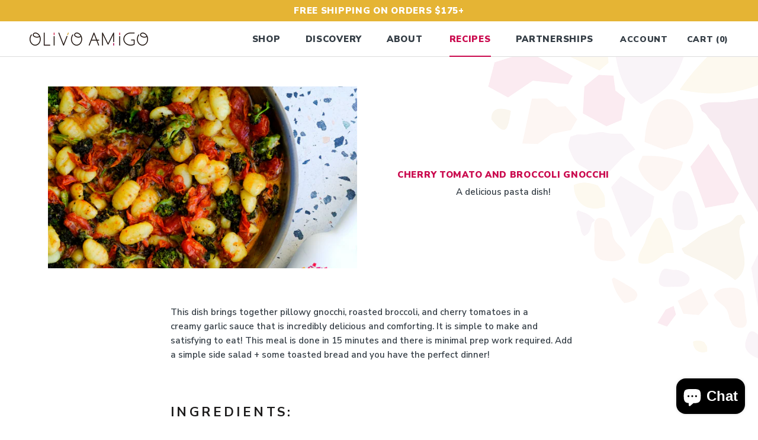

--- FILE ---
content_type: text/css
request_url: https://olivoamigo.com/cdn/shop/t/16/assets/customStyle.css?v=102651625183018323671671626884
body_size: 11112
content:
/** Shopify CDN: Minification failed

Line 128:13 Expected ":"
Line 2984:2 "heigh" is not a known CSS property

**/
/****Header***/
.AnnouncementBar p.AnnouncementBar__Content.Heading{
  letter-spacing: 0.71px;
  font-weight: 900;
  font-size:15px;
}
.AnnouncementBar__Wrapper {
  padding-top: 6px;
  padding-bottom: 6px
}
.Site-Header .headerFirst-Menu .Header__MainNav {
  width: 100%;
  text-align: right;
}
.Site-Header .headerSecound-Menu {
  max-width: 100%;
  padding-left: 0px;
  margin: 0 auto 0 0;
}
.Site-Header nav.Header__SecondaryNav .HorizontalList li a{
  font-weight: 900;
  font-size:14px;
  letter-spacing: 0.66px;
  color: #343D45;
}
.Site-Header .Header__MainNav .HorizontalList li a{
  font-weight: 900;
  font-size:15px;
  letter-spacing: 0.71px;
  color: #343D45;
}
.Site-Header .Header__MainNav li.is-active a{
  color: #CA0A4E;
}
.Site-Header .Header__MainNav li.is-active .Header__LinkSpacer::after{
  border-color: #CA0A4E;
}

#insta-feed h2{font-size:25px!important;
  font-weight: 900;
  letter-spacing: 1.26px;
  color: #CA0A4E;
  margin-top: 10px;
}

/****Header end***/
span.btnArrow-Icon {
  position: relative;
  padding: 0 5px;
  top: 3px;
  z-index: 9;
  margin-top: -5px;
}
span.btnArrow-Icon:after {
  content: ' \2192';
  font-size: 20px;
}

/*** hover button color effect**/
.CollectionOther-InfoSec .BtnSec a:hover,.CollectionOther-InfoSec .BtnSec a:hover:before,.CollectionOther-InfoSec .BtnSec a:hover:after,
.CollectionListSec span.CollectionItem__Link.Button:hover,
.CollectionListSec span.CollectionItem__Link.Button:hover:before,
.CollectionListSec span.CollectionItem__Link.Button:hover:after,
.story a.img-text-btn:hover,.story a.img-text-btn:hover:before,.story a.img-text-btn:hover:after,
#shopify-section-1609936288ead20b19 a.img-text-btn:hover, #shopify-section-1609936288ead20b19 a.img-text-btn:hover:before, #shopify-section-1609936288ead20b19 a.img-text-btn:hover:after,
.mission a.img-text-btn:hover,.mission a.img-text-btn:hover:before,.mission a.img-text-btn:hover:after,
.ContactUs-Page .contentSec .Form .Form__Submit:hover, .ContactUs-Page .contentSec .Form .Form__Submit:hover:before,
.ContactUs-Page .contentSec .Form .Form__Submit:hover:after{
  background:#9c0051 !important;
}
/*** hover button color effect end**/

/*** hover image effect original**/
/* .CollectionItem__Image:hover:after, .ProductItem__ImageWrapper:hover .AspectRatio.AspectRatio--withFallback:after,
.SingleImageBanner-Sec a:hover:after,.ArticleItem__ImageWrapper:hover:after,
.FeatureText.FeatureText--withImage .FeatureText__ImageWrapper .AspectRatio:hover:after,
.ContactUs-Page .ImageSec:hover:after{
position: absolute;
content: "";
width: 100%;
height: 100%;
left: 0;
top: 0;
transition: 2s ease-in;
background-image: linear-gradient(to top, rgb(4 4 4 / 34%), rgba(54, 54, 54, 0.2));
} */
/*** hover image effect end**/

/*** hover image effect**/
.CollectionItem__Image:after, .ProductItem__ImageWrapper .AspectRatio.AspectRatio--withFallback:after,
.SingleImageBanner-Sec a:after,.ArticleItem__ImageWrapper:after{
  position: absolute;
  content: "";
  width: 100%;
  height: 100%;
  left: 0;
  top: 0;
  background-color: rgba(54, 54, 54, 0.0);
  transition: all 0.5s ease-in-out;
}

.CollectionItem__Image:hover:after, .ProductItem__ImageWrapper:hover .AspectRatio.AspectRatio--withFallback:after,
.SingleImageBanner-Sec a:hover:after,.ArticleItem__ImageWrapper:hover:after{
  position: absolute;
  content: "";
  width: 100%;
  height: 100%;
  left: 0;
  top: 0;
  background-color: rgba(54, 54, 54, 0.2);
  transition: all 0.5s ease-in-out;
}
/*** hover image effect end**/

/****slideshow***/
#section-slideshow .Slideshow h3.SectionHeader__SubHeading.Heading{ 
  font-weight: 900;
  font-size:12px;
  letter-spacing: 1.3px;
  color: #CA0A4E;
  margin-bottom: 0;
  line-height
}
#section-slideshow .Slideshow h2.SectionHeader__Heading{ 
  font-weight: 900;
  line-height:1.2em;
  font-size:32px !important;
  text-transform: initial;
  letter-spacing: 0px;
  color: #343D45;
  margin-top: 10px;
}
.HomeNewsletter-Sec .ImageHero__ContentOverlay .SectionHeader__Description {
  text-shadow: none;
}
#section-slideshow .Button{
  font-size: 12px;
  font-weight: 700;
  background: #CA0A4E;
  border: none;
  letter-spacing: 0.49px;
  padding: 6px 10px 11px 15px;
  margin-left: 30px;
}
#section-slideshow .Button:after {
  content: "";
  transform: rotate(135deg);
  display: block;
  margin: 6px 0px;
  width: 32px;
  height: 31px;
  position: absolute;
  top: 0px;
  right: -16px;
  background-color: #CA0A4E;
}
#section-slideshow .Button:before {
  transform: rotate(-45deg);
  display: block;
  margin: 17.2px 0px;
  width: 32px;
  height: 30px;
  position: absolute;
  top: 1px;
  left: -11px;
  background-color: #CA0A4E;
}
#section-slideshow .Button:hover,
#section-slideshow .Button:hover:before,
#section-slideshow .Button:hover:after{
  background:#9c0051;
}
#section-slideshow .Button:hover:before {
  transform-origin: left;
  transform: rotate(-45deg);
}
/****slideshow end***/

/****custom html***/
.shopify-section--bordered > .Section--spacingNormal.HmCustomHtmlSec {
  padding: 0;
  margin-top: -33px;
  position: relative;
}
#shopify-section-166300825343529570{
  border-top: none;
}
#section-166300825343529570{
    margin-bottom: 50px;
    margin-top: 70px;
}
#section-166300825343529570 .CustomHtml-BackGrndImg{
  background: none!important;
  height:0;
}

#section-166300825343529570 .HmCustomHtml-innerSec{
  position: relative!important;
  transform: none!important;
  top: 0;
    left: 0;
  width: 100%;
}
.HmCustomHtmlSec .CustomHtml-BackGrndImg {
  background-image: url(/cdn/shop/files/home-banner-back_049ef01b-a802-4e06-ad5c-0bf1de0ba5ca.png?v=1665410742);
  width: 100%;
  height: 240px;
  background-position: center;
  background-size: cover;
}
.HmCustomHtmlSec .HmCustomHtml-innerSec{
  position: absolute;
  top: 55%;
  left: 50%;
  transform: translate(-50%, -50%);
  width: 100%;
}
.HmCustomHtmlSec .Rte {
  font-weight: 900;
  font-size:18px;
  color: #fff;
  letter-spacing: 1px;
}
/****custom html end***/

/****collection section***/
.CollectionListSec .CollectionItem__Content{
  max-width: 100%;
}
.CollectionListSec h3.SectionHeader__SubHeading.Heading{
  font-size: 22px;
  letter-spacing: 1.1px;
  font-weight: 900;
  margin: 0;
}
.CollectionListSec .SectionHeader h2.SectionHeader__Heading{
  font-size: 15px !important ;
  text-transform: inherit;
  letter-spacing: 0.65px;
  margin-top: 0;
  font-weight: 900;
}
.CollectionListSec span.CollectionItem__Link.Button:before{
  transform: rotate(-45deg);
  display: block;
  margin: 17.2px 0px;
  width: 30px;
  height: 30px;
  position: absolute;
  top: 0;
  left: -11px;
  background-color:#CA0A4E;
}
.CollectionListSec span.CollectionItem__Link.Button:after{
  content: "";
  transform: rotate(135deg);
  display: block;
  margin: 7px 0px;
  width: 30px;
  height: 30px;
  position: absolute;
  top: 0;
  right: -15px;
  background-color: #CA0A4E;
}
.CollectionListSec span.CollectionItem__Link.Button {
  font-size: 12px;
  font-weight: 700;
  background: #CA0A4E;
  border: none;
  letter-spacing: 0.49px;
  padding: 6px 10px 11px 15px;
  margin-left: 22px;
}
.CollectionListSec span.CollectionItem__Link.Button:hover:before{
  transform-origin: left;
  transform: rotate(-45deg);
}
/****collection section end***/

.homeImageSec{margin:0 54px;}
.SingleImageBanner-Sec {
  position: relative;
  overflow: hidden;
  clear: both;
}
/****Featured collection product***/
.FeaturedColl-Prdts h3.SectionHeader__SubHeading,
.HomeBlogList-Sec h3.SectionHeader__SubHeading{
  font-size: 14px;
  font-weight: 900;
  letter-spacing: 0.66px;
  color: #343D45;
  margin-bottom: 0px;
}
.FeaturedColl-Prdts h2.SectionHeader__Heading,
.HomeBlogList-Sec h2.SectionHeader__Heading,
.HmHtmlList-Sec h2.SectionHeader__Heading,
.Gallery-Sec h2.SectionHeader__Heading{
  font-size: 25px;
  font-weight: 900;
  letter-spacing: 1.26px;
  color: #343d45;
  margin-top: 10px;
}
.FeaturedColl-Prdts .SectionHeader:not(:only-child),
.HomeBlogList-Sec .SectionHeader:not(:only-child),
.HmHtmlList-Sec .SectionHeader:not(:only-child),
.Gallery-Sec .SectionHeader:not(:only-child){
  margin-bottom: 36px;
}
.ProductList-ItemSec .ProductItem__Info h2.ProductItem__Title.Heading, h2.ProductItem__Title .Heading{
  font-size: 15px !important;
  font-weight: 900 !important;
  letter-spacing: 0.71px !important;
  color: #CA0A4E !important;
  font-family: 'Nunito Sans', sans-serif !important;
}
.ProductList-ItemSec .ProductItem__Info h2.ProductItem__Title.Heading:hover {
  color: #EBBA34 !important;
}
.ProductList-ItemSec .ProductItem__Info .ProductItem_type, .ProductList-ItemSec .ProductItem__Info .ProductItem_type a{
  font-size: 15px !important;
  font-weight: 700 !important;
  letter-spacing: 0px !important;
  color: #343D45 !important;
  text-decoration: none !important;
  text-transform: capitalize !important;
}
.ProductList-ItemSec .ProductItem__Info .ProductItem__PriceList, .ProductList-ItemSec .ProductItem__Info .ProductItem__PriceList a{
  font-size: 19px !important;
  font-weight: 700 !important;
  letter-spacing: 0.94px !important;
  color: #343D45;
  text-decoration: none !important;
}
/****Featured collection product end***/

/****blog section ***/
.HomeBlogList-Sec .ArticleListWrapper {
  margin-bottom: 0;
}
.ArticleItem h2.ArticleItem__Title{
  font-size: 15px;
  font-weight: 900;
  letter-spacing: 0.71px;
  color: #CA0A4E;
  margin-bottom: 8px;
}
.ArticleItem p.ArticleItem__Excerpt{
  font-size: 15px;
  font-weight: 600;
  letter-spacing: 0px;
  color: #343D45;
}
.ArticleItem .ArticleItem__Content a.ArticleItem__Link{
  font-size: 15px;
  font-weight: 600;
  letter-spacing: 0px;
  color: #343D45;
}
.Article .ArticleNav {
  padding: 40px 0;
}
.ArticleTemplate-Sec .ArticleListWrapper {
  margin-bottom: 0;
}
.ArticleTemplate-Sec .Article__ShareButtons .ShareButtons__Item{
  width: 50px;
  height: 35px;
  min-height: 35px;
}
.ArticleTemplate-Sec .Article__ShareButtons .ShareButtons__Item svg {
  height: 15px;
  width: 15px;
}
/****blog section end***/

/****html list section ***/
@media only screen and (min-width: 1460px){
  .HmHtmlList-Sec{
    background-size: cover;
  }
}

.HmHtmlList-Sec{
  background-image:url(/cdn/shop/files/GIF-FINAL.gif?v=1663171900);
  padding:80px 0;
  background-repeat: no-repeat;
  background-size: contain;
  background-position-x: right;
} 

@media only screen and (min-width:1920px){
  .HmHtmlList-Sec{
    background-image:url(/cdn/shop/files/GIF-FINAL.gif?v=1663171900);
    padding:80px 0;
    background-repeat: no-repeat;
    background-size: cover;
    background-position-x: right;
  }
  section#section-1609936288ead20b19 {
      background-size: contain;
  }
}

.HmHtmlList-Sec .ContentSec-Inner {
  text-align: center;
}
.HmHtmlList-Sec .ContentSec-Inner img{
  margin-bottom:22px;
  max-width: 70px;
}
.HmHtmlList-Sec .ContentSec-Inner h3{
  font-size: 15px;
  font-weight: 900;
  letter-spacing: 0.71px;
  text-transform: uppercase;
  margin-bottom: 5px;
}
.HmHtmlList-Sec .ContentSec-list:nth-child(1) .ContentSec-Inner h3{
  color: #EBBA34;
}
.HmHtmlList-Sec .ContentSec-list:nth-child(2) .ContentSec-Inner h3{
  color: #EC916D;
}
.HmHtmlList-Sec .ContentSec-list:nth-child(3) .ContentSec-Inner h3{
  color: #BF73A8;
}
.HmHtmlList-Sec .ContentSec-Inner p{
  font-size: 15px;
  font-weight: 600;
  letter-spacing: 0px;
  color: #343D45;
  max-width: 260px;
  margin: 0 auto;
  padding-bottom: 20px;
}
.HmHtmlList-Sec .ContentSec-Inner .ListSec{
  font-size: 15px;
  font-weight: 600;
  letter-spacing: 0px;
  color: #343D45;
}
.HmHtmlList-Sec .ContentSec-Inner .ListSec ul li{
  font-size: 15px;
  font-weight: 700;
  letter-spacing: 0px;
  color: #343D45;
  list-style: none;
}
.HmHtmlList-Sec .ContentSec-Inner .ListSec ul li:before {
  content: "\2714\0020";
}
.HmHtmlList-Sec .ContentSec-list:nth-child(1) .ContentSec-Inner .ListSec ul li:before {
  color: #EBBA34;
}
.HmHtmlList-Sec .ContentSec-list:nth-child(2) .ContentSec-Inner .ListSec ul li:before {
  color: #EC916D;
}
.HmHtmlList-Sec .ContentSec-list:nth-child(3) .ContentSec-Inner .ListSec ul li:before {
  color: #BF73A8;
}
/****html list section end***/

/*** Gallery Section ***/
.Gallery-Sec {
  margin-top:0;
  position: relative;
}
.Gallery-Sec .TopImg {
  margin-bottom: 56px;
}
.Gallery-Sec .TopImg img {
  width: 100%;
}
.Gallery-Sec .GridColl-Sec.ContentSec-list {
  display: table-cell;
  padding: 0 10px;
  position: relative;
}
.TopImg {
  margin-bottom: 0;
}
/*** Gallery Section end ***/

/*** newsletter Section ***/
.HomeNewsletter-Sec .ImageHero__ContentOverlay {
  background-color: #ffffff;
  padding: 51px 80px;
}
.HomeNewsletter-Sec .ImageHero__ContentOverlay h2.SectionHeader__Heading{
  font-size: 24px;
  font-weight: 700;
  letter-spacing: 0px;
  margin-bottom:0;
  color: #343D45 !important;
}
.HomeNewsletter-Sec .ImageHero__ContentOverlay .SectionHeader__Description{
  font-size: 15px;
  font-weight: 900;
  letter-spacing: 0px;
  color: #343D45;
}
.HomeNewsletter-Sec .ImageHero__ContentOverlay .Newsletter .Form__Input{
  font-size: 14px;
  font-weight: 600;
  border-color:#343D45;
  letter-spacing: 0px;
  color: #343D45;
  padding: 10px;
}
.HomeNewsletter-Sec .ImageHero__ContentOverlay button.Form__Submit{
  font-size: 12px;
  font-weight: 700;
  background-color: #CA0A4E;
  border: none;
  letter-spacing: 0.49px;
  padding-top:10px;
  padding-bottom:10px;
  margin-left:40px;
  width: 145px;
  height: 38px;
  padding: 0px 10px 3px 15px;
}
.HomeNewsletter-Sec .Form__Submit::before{
  transform: rotate(-45deg);
  display: block;
  margin: 15px 0px;
  width: 27px;
  height: 27px;
  position: absolute;
  top: 0;
  left: -10px;
  background-color:#CA0A4E;
}
.HomeNewsletter-Sec .Form__Submit::after{
  content: "";
  transform: rotate(135deg);
  display: block;
  margin: 6px 0px;
  width: 27px;
  height: 28px !important;
  position: absolute;
  top: -1px;
  right: -13px;
  background-color: #CA0A4E;
}
.Form__Submit::after:hover{
  background-color: #EBBA34 !important;
}
#section-newsletter .Form__Submit:hover{
  color:#ffffff !important;
  background-color:#EBBA34;
}
.HomeNewsletter-Sec .Form__Submit:hover:before{
  transform-origin: left !important;
  transform: rotate(-45deg) !important;
  background-color:#EBBA34;
}
.HomeNewsletter-Sec .Form__Submit:hover:after{
  background-color:#EBBA34;
}
/*** newsletter Section end ***/

/*** footer ***/
.site-Footer.Footer .Container {
  padding: 0 13%;
}
.site-Footer.Footer{
  background-color: #9c0051;
  border:none !important;
  padding-top:40px;
  padding-bottom:40px;
}
.GreenClorLayout .site-Footer.Footer{
  background-color:#0C5C2E;
}
.GreenClorLayout .site-Footer.Footer a:hover {
  color: #37a6d5 !important;
}
.Footer .Footer__Block {
  margin-bottom: 0;
}
.Footer .Footer__Block--newsletter {
  flex-basis: 400px;
}
.footerTop-Img {
  position: relative;
}
.footerTop-Img img.FooterRedImage {
  position: absolute;
  top: 0;
  left: 0;
  transform: translate(0, -60%);
}
.footerTop-Img img {
  width: 100%;
}
.footerTop-Img img.FooterGreenImage{display:none;}
.Footer .FooterLogo {
  max-width: 170px;
  margin-bottom: 15px;
}
.Footer .Footer__Content.Rte{
  font-size: 13px;
  font-weight: 700;
  letter-spacing: 0px;
  color: #FFFFFF;
  display: inline-flex;
}
.Footer .Footer__Block--links ul.Linklist li{
  margin-bottom: 5px;
}
.Footer .Footer__Block--links ul.Linklist li a{
  font-size: 13px;
  font-weight: 600;
  letter-spacing: 0px;
  color: #FFFFFF;
  text-transform: uppercase;
}
.Footer__Block a {
  color: #fff !important;
  text-decoration: none !important;
}
.Footer__Block a:hover {
  color: #EBBA34 !important;
  text-decoration: none !important;
}
.Footer .Footer__Title.Heading{
  font-size: 14px;
  font-weight: 700;
  letter-spacing: 0px;
  color: #E5B434;
  margin-bottom: 0;
}
.Footer .socialHeading{
  margin-top:10px;
  margin-bottom: 0 !important;
}
.Footer ul.Footer__Social{
  margin-top:0; 
  margin-bottom: 5px;
}
.Footer ul.Footer__Social li{
  margin-top:0 !important; 
}
.Footer ul.Footer__Social li a{
  color: #FFFFFF;
}
.Footer .Footer__Block--newsletter .Footer__Content.Rte{
  padding-top:0;
  padding-bottom: 5px;
}
.Footer form#footer-newsletter {
  position: relative;
  margin-top:0;
}
.Footer .Footer__Block--newsletter .Footer__Newsletter .Form__Input{
  font-size: 14px;
  font-weight: 600;
  letter-spacing: 0px;
  color: #343D45;
  background-color: #fff;
  padding: 8px;
}
.Footer .Footer__Block--newsletter .Footer__Newsletter .Form__Submit{
  font-size: 12px;
  font-weight: 700;
  background: #CA0A4E;
  border: none;
  letter-spacing: 0.49px;
  padding-top:11px;
  padding-bottom:11px;
  margin-left: 40px;
  position: absolute;
  top: 0;
  margin-top: 0;
  right: 0;
}
.Footer .Footer__Block--newsletter .Footer__Newsletter .Form__Submit::before{
  transform: rotate(-45deg);
  display: block;
  margin: 15px 0;
  width: 27px;
  height: 26px;
  position: absolute;
  top: 0;
  left: -10px;
  background-color:#CA0A4E;
}
.Footer .Footer__Block--newsletter .Footer__Newsletter .Form__Submit::after{
  content: "";
  transform: rotate(135deg);
  display: block;
  margin: 6px 0;
  width: 26px;
  height: 26px;
  position: absolute;
  top: 0;
  right: -13px;
  background-color: #CA0A4E;
}
.Footer .Footer__Block--newsletter .Footer__Newsletter .Form__Submit:hover:before{
  transform-origin: left !important;
  transform: rotate(-45deg) !important;
  background-color:#CA0A4E;
}
.Footer .Footer__Block--newsletter .Footer__Newsletter .Form__Submit:hover{
  color:#fff !important;
}
.Footer .NewsltterBottomText p{
  font-size: 12px;
  font-weight: 600;
  margin-top: 5px;
}
.FooterBottomText p{
  color: #fff;
  font-size: 12px;
  font-weight: 600;
  margin-top: 15px;
}
.FooterExtraText-Sec {
  position: relative;
  margin-bottom: 0px;
}
.FooterExtraText-Sec p {
  left: 36%;
  font-size: 12px;
  font-weight: 600;
}
.footerpaymenticon {
  width: 100%;
  max-width: 300px;
  display: inline-flex;
  padding-left: 7%;
}
/*** footer end***/

/* Add a Note*/

.grid__item.medium-up--one-half.cart-note {
  height: 50px;
  margin-top: 10px;
  margin-bottom:10px;
  margin-left:5px;
}

textarea#CartSpecialInstructions {
  height: 45px;
  width: 230px;
}


element.style {
}
label.cart-note__label.small--text-center {
  font-size: 15px;
  font-weight: 700;
  color: #CA0A4E;
  letter-spacing: 0px;
  line-height: 34px;
}

/* collection page */
.CollectionPage .Image--contrast::after {
  background-image: none;
}
.CollectionPage .PageHeader .Container{width:100%;}
.CollectionPage .PageHeader .SectionHeader h1.SectionHeader__Heading{
  text-align: left;
  font-weight: 700;
  font-size: 15px;
  letter-spacing: 1.3px;
  color: #18AF60;
}
.CollectionPage .PageHeader .SectionHeader .SectionHeader__Description {
  font-weight: 900;
  font-size: 28px !important;
  text-transform: capitalize;
  letter-spacing: 0px;
  color: #343D45;
  float: left;
}
.CollectionPage .CollectionMain{
  /*background-image: url(/cdn/shop/files/2021-02-08_13.png?v=1612791898);*/
  padding: 0;
  background-repeat: no-repeat;
  background-size: contain;
  padding: 85px 0 20px 0;
  margin-top: -25px;
  position: relative;
}
.CollectionPage .CollectionMain .CollectionInner {
  margin-top: 0;
}
.CollectionOther-InfoSec .Grid .Grid__Cell{
  padding:0;
}
.CollectionOther-InfoSec .listSec {
  position: relative;
}
.CollectionOther-InfoSec .listSec .ContentSec {
  position: absolute;
  bottom: 12%;
  left: 8%;
}
.CollectionOther-InfoSec .listSec .ContentSec h4{
  font-weight: 700;
  font-size: 14px;
  text-transform: uppercase;
  letter-spacing: 0px;
  color: #FFFFFF;
  margin-bottom: 2px;
}
.CollectionOther-InfoSec .listSec .ContentSec h3{
  font-weight: 900;
  font-size: 22px;
  text-transform: uppercase;
  letter-spacing: 0px;
  color: #FFFFFF;
  margin-bottom: 3px;
}
.CollectionOther-InfoSec .listSec .ContentSec p{
  font-weight: 600;
  font-size: 15px;
  letter-spacing: 0px;
  color: #FFFFFF;
}
.CollectionOther-InfoSec .BtnSec a{
  font-size: 12px;
  font-weight: 700;
  background-color: #CA0A4E;
  border: none;
  letter-spacing: 0.49px;
  color: #ffffff;
  position: relative;
  padding: 14px 10px;
  margin-left: 20px;
  text-transform: uppercase;
}
.CollectionOther-InfoSec .BtnSec a span {
  position: relative;
}
.CollectionOther-InfoSec .BtnSec a::before{
  content: "";
  transform: rotate(-45deg);
  display: block;
  margin: 7px 0;
  width: 31px;
  height: 31px;
  position: absolute;
  top: 0;
  left: -16px;
  background-color:#CA0A4E;
}
.CollectionOther-InfoSec .BtnSec a::after{
  content: "";
  transform: rotate(135deg);
  display: block;
  margin: 7px 0px;
  width: 31px;
  height: 31px;
  position: absolute;
  top: 0;
  right: -16px;
  background-color: #CA0A4E;
}
/* collection page end */

/* Product page */
.SingleProductPage,
.Blogpage-Sec,
.ContactUs-Page,
.ArticleTemplate-Sec{
  background-image: url(/cdn/shop/files/Pattern_Background_PinkYellow_3500px_e93a7eb5-e3dd-424b-a0de-f9aa395c01ee.png?v=1618589286);
  background-repeat: no-repeat;
  background-size: 100%;
  padding: 50px 0;
}
.SingleProductPage .Product__Gallery,
.ContactUs-Page header.PageHeader,
.PressPage-Sec header.PageHeader{
  margin-top: 0;
}
.SingleProductPage .ProductMeta__Title{
  font-size: 25px;
  font-weight: 900;
  color: #CA0A4E;
  letter-spacing: 0px;
}
.SingleProductPage .ProductType{
  font-size: 15px;
  font-weight: 400;
  letter-spacing: 0px;
  color: #343D45;
  margin-bottom:12px;
  text-transform: uppercase;
}
.SingleProductPage .ProductMeta__PriceList span.Price {
  font-size: 22px;
  font-weight: 700;
  letter-spacing: 0px;
  color: #343D45;
}
.SingleProductPage .ProductMeta__Description {
  margin-top: 0px;
  padding-top: 15px;
}
.SingleProductPage .ProductMeta__Description .Rte,
.SingleProductPage .ProductMeta__Description .Rte ul li{
  font-size: 15px;
  font-weight: 400;
  letter-spacing: 0px;
  color: #343D45;
  line-height: 22px;
}
.SingleProductPage .ProductMeta__Description .Rte .PrdtSize-Sec span{
  font-size: 13px;
}
.SingleProductPage .ProductMeta__Description .Rte ul{
  margin-left:15px;
}
.SingleProductPage .ProductMeta__Description .Rte h3{
  font-size: 15px;
  font-weight: 900;
  color: #CA0A4E;
  letter-spacing: 0px;
  margin-top:20px;
  margin-bottom:0;
}
.SingleProductPage .Product__InfoWrapper button.ProductForm__AddToCart{
  font-size: 12px;
  font-weight: 700;
  background-color: #CA0A4E;
  border: none;
  letter-spacing: 0.49px;
  margin-left:20px;
  padding: 13px 10px 12px 10px;
  max-width: 270px;
}
.SingleProductPage .Product__InfoWrapper button.ProductForm__AddToCart::before{
  transform: rotate(-45deg);
  display: block;
  margin: 16px 0;
  width: 29px;
  height: 29px;
  position: absolute;
  top: 0;
  left: -11px;
  background-color:#CA0A4E;
}
.SingleProductPage .Product__InfoWrapper button.ProductForm__AddToCart.Button--secondary::before{
  transform-origin: left center;
}
.SingleProductPage .Product__InfoWrapper button.ProductForm__AddToCart::after{
  content: "";
  transform: rotate(135deg);
  display: block;
  margin: 6px 0;
  width: 29px;
  height: 29px;
  position: absolute;
  top: 0;
  right: -15px;
  background-color: #CA0A4E;
}
.SingleProductPage .Product__InfoWrapper button.ProductForm__AddToCart[disabled]{color:#ffffff;}
.SingleProductPage .Product__InfoWrapper button.ProductForm__AddToCart[disabled]::before{
  margin: -4px 0;
  left: -19px;
}
.SingleProductPage .Product__InfoWrapper button.ProductForm__AddToCart[disabled]:hover:before{
  margin: 16px 0;
  left: -11px;
}
.SingleProductPage .Product__InfoWrapper button.ProductForm__AddToCart:hover{
  color:#ffffff !important;
  background-color:#9c0051;
}
.SingleProductPage .Product__InfoWrapper button.ProductForm__AddToCart:hover:before{
  transform-origin: left !important;
  transform: rotate(-45deg) !important;
  background-color:#9c0051;
}
.SingleProductPage .Product__InfoWrapper button.ProductForm__AddToCart:hover:after{
  background-color:#9c0051;
}
.SingleProductPage .TabFieldDescription .Product__Tabs {
  margin: 54px 0;
}
.SingleProductPage .TabFieldDescription .Collapsible{
  border-width: 2px;
}
.SingleProductPage .TabFieldDescription button.Heading{
  padding: 19px 0;
  font-size: 18px;
  font-weight: 900;
  color: #CA0A4E;
  letter-spacing: 0px;
}
.SingleProductPage .TabFieldDescription .Product__Tabs .Collapsible__Content {
  padding-right: 15px;
}
.SingleProductPage .TabFieldDescription .Product__Tabs .Collapsible__Content ul{
  margin:0;
}
.SingleProductPage .TabFieldDescription .Product__Tabs .Collapsible__Content ul li {
  width: 100%;
  list-style: none;
}
.SingleProductPage .Product__Tabs .Collapsible__Content ul li .imgSec {
  width: 29%;
  display: inline-block;
  margin-top: 15px;
  vertical-align: top;
}
.SingleProductPage .Product__Tabs .Collapsible__Content ul li .imgSec img{
  margin-top:0;
}
.SingleProductPage .Product__Tabs .Collapsible__Content ul li .ContentSec {
  display: inline-block;
  width: 70%;
}
.SingleProductPage .TabFieldDescription .Product__Tabs .Collapsible__Content ul li .ContentSec h3{
  font-size: 15px;
  font-weight: 900;
  letter-spacing: 0.71px;
  text-transform: uppercase;
  margin-top: 0px;
  margin-bottom: 8px;
}
.SingleProductPage .TabFieldDescription .Product__Tabs .Collapsible__Content ul li:nth-child(1) .ContentSec h3{
  color: #EBBA34;
}
.SingleProductPage .TabFieldDescription .Product__Tabs .Collapsible__Content ul li:nth-child(2) .ContentSec h3 {
  color: #EC916D;
}
.SingleProductPage .TabFieldDescription .Product__Tabs .Collapsible__Content ul li:nth-child(3) .ContentSec h3 {
  color: #BF73A8;
}
.SingleProductPage .TabFieldDescription .Product__Tabs .Collapsible__Content .ContentSec p{
  font-size: 15px;
  font-weight: 600;
  letter-spacing: 0px;
  color: #343D45;
}
.SingleProductPage .Product__Tabs .Collapsible__Content .Rte ul li .imgSec img{
  margin-top:0;
  margin-bottom: 23px;
  max-width: 70px;
}
.SingleProductPage .Product__Tabs .Collapsible__Content .Rte .ContentSec h3{
  font-size: 15px;
  font-weight: 900;
  letter-spacing: 0.71px;
  text-transform: uppercase;
  margin-top: 0px;
  margin-bottom: 8px;
  color: #CA0A4E;
}
/* Product page end */

/* Discovery page  */
.discovery .sliderBottomImage,
.FaqPage .sliderBottomImage,
.story .sliderBottomImage{
  position: relative;
} 
.discovery .sliderBottomImage .sliderBottomImage-Inner,
.FaqPage .sliderBottomImage .sliderBottomImage-Inner{
  position: absolute;
  top: 0;
  left: 0;
  transform: translate(0, -75%);
}
.discovery .SliderBttomImg {
  margin-top: -29px;
  position: relative;
}
.discovery .SliderBttomImg img {
  width: 100%;
}
.discovery div#shopify-section-discovery-slideshow h3.SectionHeader__SubHeading.Heading.u-h6 {
  font-weight: 900;
  font-size: 16px;
  letter-spacing: 1.3px;
  color: #18AF60;
  margin-bottom: 0px;
}
.discovery div#shopify-section-discovery-slideshow h2.SectionHeader__Heading.SectionHeader__Heading--emphasize.Heading.u-h1 {
  font-weight: 700;
  font-size: 32px !important;
  text-transform: capitalize;
  letter-spacing: 0px;
  margin-top: 5px;
  line-height: 1.2em !important;
}
.discovery h2.SectionHeader__Heading.Heading.u-h1 {
  font-size: 25px;
  font-weight: 900;
  letter-spacing: 0;
  color: #323e48;
  margin-top: 10px;
  margin-bottom: 0;
}
.discovery .FeatureText .SectionHeader__Description {
  margin-top: 15px;
}
.discovery .FeatureText .SectionHeader__Description p,
.FaqSummary li.FaqSummary__Item,
.Faq__Question, .Faq__Answer,
.PageContent p, .PageContent li{
  font-size: 15px;
  font-weight: 600;
  letter-spacing: 0px;
  color: #343D45;
}
.discovery a.img-text-btn{
  font-size: 12px;
  font-weight: 700;
  background: #18AF60;
  color: #fff;
  border: none;
  letter-spacing: 0.49px;
  margin-top: 20px;
  margin-left: 16px;
  padding: 5px 5px 10px 5px;
}
.discovery a.img-text-btn:before{
  transform: rotate(-45deg);
  display: block;
  margin: 17px 0;
  width: 30px;
  height: 30px;
  position: absolute;
  top: 0;
  left: -11px;
  background-color: #18AF60;
}
.discovery .FeatureText{
  background: #ffffff;
  margin-top: -10px;
}
.discovery .FeatureText .FeatureText__ImageWrapper{
  vertical-align: top;
  padding-top: 3px;
}
.discovery a.img-text-btn:after{
  content: "";
  transform: rotate(135deg);
  display: block;
  margin: 6px 0;
  width: 30px;
  height: 32px;
  position: absolute;
  top: 0;
  right: -15px;
  background-color: #18AF60;
}
.features--show-button-transition .discovery .Button:hover:before,
.features--show-button-transition .story .Button:hover:before,
.features--show-button-transition .mission .Button:hover:before,
.features--show-button-transition #shopify-section-1609936288ead20b19 .Button:hover:before

{
  transform-origin: left;
  transform: rotate(-45deg);
}

#section-discovery-HtmlList{
  background-image: url(/cdn/shop/files/gif_discovery.gif)!important;
  background-size:100%!important;
}

#section-discovery-HtmlList .Container .ContentSec .Grid .ContentSec-list:nth-child(1) h3{
  color: #008556 !important;
}
#section-discovery-HtmlList .Container .ContentSec .Grid .ContentSec-list:nth-child(2) h3{
  color: #960048 !important;
}
#section-discovery-HtmlList .Container .ContentSec .Grid .ContentSec-list:nth-child(3) h3{
  color: #f5b335 !important;
}
#section-discovery-HtmlList .Container .ContentSec .Grid .ContentSec-list:nth-child(4) h3{
  color: #3cb4e5 !important;
}

.discovery  div#shopify-section-discovery2-HtmlList .HmHtmlList-Sec.discoveryHtmlList2{
  background-image: none;
  background-color: #ffffff;
  padding: 80px 0;
  background-repeat: no-repeat;
  background-size: cover;
}

#section-discovery2-HtmlList .Container .ContentSec .Grid .ContentSec-list:nth-child(1) h3, .discovery .HmHtmlList-Sec .ContentSec-list:nth-child(1) .ContentSec-Inner .ListSec ul li:before {
    color: #009845!important;
}

#section-discovery2-HtmlList .Container .ContentSec .Grid .ContentSec-list:nth-child(2) h3, .discovery .HmHtmlList-Sec .ContentSec-list:nth-child(2) .ContentSec-Inner .ListSec ul li:before {
    color: #d00a4e!important;
}

#section-discovery2-HtmlList .Container .ContentSec .Grid .ContentSec-list:nth-child(3) h3, .discovery .HmHtmlList-Sec .ContentSec-list:nth-child(3) .ContentSec-Inner .ListSec ul li:before {
    color: #ebba34!important;
}

.discovery .discoveryHtmlList2 .SectionHeader p{
  font-size: 15px;
  font-weight: 600;
  letter-spacing: 0px;
  color: #343D45;
  margin-top:11px;
}
.discovery .HmHtmlList-Sec .ContentSec-list .ContentSec-Inner .ListSec ul li:before{
  color: #18AF60 !important;
}
.discovery .CollectionListSec span.CollectionItem__Link {
  background: #18AF60;
  padding: 6px 10px 10px 10px;
}
.discovery  .CollectionListSec span.CollectionItem__Link:before,
.discovery .CollectionListSec span.CollectionItem__Link:after{
  background-color: #18AF60;
}
.discovery   div#shopify-section-Gallery h2.SectionHeader__Heading.Heading.u-h1 {
  color: #343D45;
}
.discovery  .HomeNewsletter-Sec .ImageHero__ContentOverlay button.Form__Submit{
  background-color: #18AF60 !important;
}
.discovery .HomeNewsletter-Sec .Form__Submit::before {
  border-top: 1px solid #18AF60;
  border-left: 1px solid #18AF60;
  background-color: #18AF60 !important;
}
.discovery .HomeNewsletter-Sec .Form__Submit::after {
  border-color: #18AF60;
  background-color: #18AF60;
  margin: 6px 0px;
  height: 26px;
}
div.FeatureText__Content {
  width: 100% !important;
  max-width: 500px !important;
  margin: 0 !important;
  padding-left: 20px;
}
/* discovery page end */

/* story page  */
/*.story .FeatureText.FeatureText--withImage.FeatureText--imageLeft{
  margin-top: -12px;
}*/
.story .FeatureText.FeatureText--withImage .FeatureText__ImageWrapper{
  vertical-align: top;
}
.story section.Section.Section--spacingNormal {
  padding-top: 0;
}
.story .Rte img, .Rte .VideoWrapper, .discovery .Rte img, .Rte .VideoWrapper, .mission .Rte img{
  margin-top: 0em;
  margin-bottom: 0em;
}
.story h3.SectionHeader__SubHeading.Heading.u-h6 {
  font-size: 25px;
  font-weight: 900;
  letter-spacing: 1.26px;
  color: #CA0A4E!important;
  margin-top: 10px;
}
.story .HmHtmlList-Sec .ContentSec-list:nth-child(2) .ContentSec-Inner h3, .story .HmHtmlList-Sec .ContentSec-list:nth-child(1) .ContentSec-Inner h3, .story .HmHtmlList-Sec .ContentSec-list:nth-child(3) .ContentSec-Inner h3{
  color: #CA0A4E;
}
.story .HmHtmlList-Sec {
  /*background-image: url(/cdn/shop/files/2021-01-06_2.png?v=1609939948);
  background-image: linear-gradient(white, white);*/
  padding: 80px 0;
  /*background-repeat: no-repeat;
  background-size: cover;*/
}
.story div#shopify-section-story3-text-with-image{
  background-image: url(/cdn/shop/files/2021-01-06_2.png?v=1609939948);
  background-repeat: no-repeat;
  background-size: contain;
}
.story div#shopify-section-story-slideshow h3.SectionHeader__SubHeading.Heading.u-h6,
.FaqPage .Slideshow__Content .SectionHeader__SubHeading{
  margin-top: 10px;
  margin-bottom: 0;
  font-weight: 900;
  font-size: 16px;
  letter-spacing: 1.3px;
}
.story div#shopify-section-story-slideshow h3.SectionHeader__SubHeading.Heading.u-h6{
  color: #CA0A4E!important;
}
.FaqPage .Slideshow__Content .SectionHeader__SubHeading{
  color: #18AF60!important;
}
.story div#shopify-section-story-slideshow h2.SectionHeader__Heading.SectionHeader__Heading--emphasize.Heading.u-h1,
.FaqPage .Slideshow__Content .SectionHeader__Heading {
  font-weight: 900;
  font-size: 32px !important;
  text-transform: capitalize;
  letter-spacing: 0px;
  color: #343D45 !important;
  margin-top: 5px !important;
  line-height: 1.2em !important;
}
.story .Slideshow__Content--bottomLeft, .Slideshow__Content--bottomCenter, .Slideshow__Content--bottomRight {
  top: 85px;
}
.story h3.SectionHeader__SubHeading,
.story h2.SectionHeader__Heading,
.mission h3.SectionHeader__SubHeading,
.mission h2.SectionHeader__Heading
.contact h3.SectionHeader__SubHeading,
.contact h2.SectionHeader__Heading{
  font-size: 25px;
  font-weight: 900;
  letter-spacing: 1.21px;
  color: #CA0A4E;
  margin-top: 10px;
  margin-bottom: 16px;
}
.story .SectionHeader__Description {
  margin-top: 0;
}
.story .SectionHeader__Description p,
.mission .SectionHeader__Description p{
  font-size: 15px;
  font-weight: 600;
  letter-spacing: 0px;
  color: #343D45;
}
.story  a.img-text-btn.Button.text-center {
  margin: 80px 20px 0;
}
.story img.story3 {
  text-align: left;
  margin: 0;
  width:100%;
  max-width: 110px;
  height:100%;
  max-height: 60px;
  margin-bottom:15px;
}
.story a.img-text-btn,
.mission a.img-text-btn, #shopify-section-1609936288ead20b19 a.img-text-btn{
  font-size: 12px;
  font-weight: 700;
  background: #CA0A4E;
  color: #fff;
  border: none;
  letter-spacing: 0.49px;
  margin-left: 16px;
  padding: 6px 5px 10px 5px;
}

#shopify-section-1609936288ead20b19 a.img-text-btn{
  margin: 0 25px;
}

.story a.img-text-btn:before,
.mission a.img-text-btn:before,
#shopify-section-1609936288ead20b19 a.img-text-btn:before{
  transform: rotate(-45deg);
  display: block;
  margin: 18px 0px;
  width: 30px;
  height: 29px;
  border-top: 1px solid #CA0A4E;
  border-left: 1px solid #CA0A4E;
  position: absolute;
  top: 0;
  left: -11px;
  background-color: #CA0A4E;
}
.story a.img-text-btn:after,
.mission a.img-text-btn:after,
#shopify-section-1609936288ead20b19 a.img-text-btn:after{
  content: "";
  transform: rotate(135deg);
  display: block;
  margin: 7px 0px;
  width: 30px;
  height: 30px;
  border-top: 1px solid #CA0A4E;
  border-left: 1px solid #CA0A4E;
  position: absolute;
  top: 0;
  right: -15px;
  background-color: #CA0A4E;
}

#shopify-section-1609936288ead20b19 .SectionHeader--center{
  margin-top:50px;
}

#shopify-section-contact-text-image a.img-text-btn{
  font-size: 12px;
  font-weight: 700;
  background: #CA0A4E;
  color: #fff;
  border: none;
  letter-spacing: 0.49px;
  margin-left: 16px;
  padding: 6px 5px 10px 5px;
}
#shopify-section-contact-text-image a.img-text-btn:before{
  transform: rotate(-45deg);
  display: block;
  margin: 18px 0px;
  width: 30px;
  height: 29px;
  border-top: 1px solid #CA0A4E;
  border-left: 1px solid #CA0A4E;
  position: absolute;
  top: 0;
  left: -11px;
  background-color: #CA0A4E;
}
#shopify-section-contact-text-image a.img-text-btn:after{
  content: "";
  transform: rotate(135deg);
  display: block;
  margin: 7px 0px;
  width: 30px;
  height: 30px;
  border-top: 1px solid #CA0A4E;
  border-left: 1px solid #CA0A4E;
  position: absolute;
  top: 0;
  right: -15px;
  background-color: #CA0A4E;
}
.story .shopify-section--bordered + .shopify-section--bordered,
.mission .shopify-section--bordered + .shopify-section--bordered{
  border-top: none;
}
.story .StoryMapWithText-sec.Section {
  position: relative;
}
.story .StoryMapWithText-sec.Section .ContentSec {
  position: absolute;
  top: 30%;
  left: 0;
  transform: translate(0, -20%);
  width: 100%;
}
/* story page end*/
/* mission  */
.mission {
  background-image: url(/cdn/shop/files/2021-01-06_2.png?v=1609939948);
  background-repeat: no-repeat;
  background-size: 100%;
  padding-top: 30px;
}
.mission .PageHeader {
  margin: 0px 0;
} 
.mission h3.SectionHeader__SubHeading.Heading.u-h6 {
  font-size: 26px;
  font-weight: 900;
  letter-spacing: 1.26px;
  color: #CA0A4E;
  margin-top: 10px;
  margin-bottom: 16px;
}
h3.SectionHeader__Heading.SectionHeader__Heading.u-h3.green {
  font-weight: 900;
  padding-top: 20px;
  color: #18AF60;
  text-transform: uppercase;
}
.mission .FeatureText__Content {
  max-width: 100%;
}
div#shopify-section-our-mission2-text-with-image {
  margin-bottom: 60px;
}

.refer div#shopify-section-refer-image-text {
  margin-bottom: 97px;
}
/* mission */
div#shopify-section-our-mission2-text-with-image {
  margin-bottom: 60px;
}
.refer .SectionHeader__Description.Rte {
  font-weight: 900;
  font-size: 15px;
  letter-spacing: 1.3px;
  color: #ca0a4e;
  margin-bottom:22px;
}
.refer div#shopify-section-refer-image-text {
  margin-bottom: 97px;
}

/* Blog page */
.Blogpage-Sec .PageHeader{
  margin-top:0;
}
.Blogpage-Sec .BlogTag-sec .PageHeader{
  margin-bottom: 25px;
}
.Blogpage-Sec .BlogTag-sec h3{
  font-size: 18px;
  font-weight: 700;
  letter-spacing: 0.71px;
  color: #343D45;
  text-transform: uppercase;
}
.ArticleItem.sindleArticleItm-Sec{
  position: relative;
}
.ArticleItem.sindleArticleItm-Sec .ArticleItem__Content {
  position: absolute;
  top: 50%;
  transform: translate(0, -50%);
  text-align: center;
}
.Blogpage-Sec .SectionHeader h1.SectionHeader__Heading,
header.PageHeader .SectionHeader h1.SectionHeader__Heading, .shop {
  font-size: 32px !important;
  font-weight: 900 !important;
  letter-spacing: 0px !important;
  color: #343D45 !important;
  text-transform: capitalize !important;
  line-height: 1.2em !important;
}
.Blogpage-Sec .Blog__TagList a.is-active{
  font-size: 15px;
  font-weight: 900;
  letter-spacing: 0.71px;
  color: #343D45;
}
.Blogpage-Sec .Blog__TagList .Link.is-active::after {
  height: 2px;
}
.Blogpage-Sec .Blog__TagList .Link {
  font-size: 15px;
  font-weight: 600;
  letter-spacing: 0.71px;
  color: #343D45;
}
.Blogpage-Sec .ArticleList .hidden-phone header.SectionHeader {
  max-width: 335px;
}
.Blogpage-Sec .ArticleList .hidden-phone h2.SectionHeader__Heading{
  font-size: 18px;
  font-weight: 900;
  letter-spacing: 0.88px;
}
.Blogpage-Sec .ArticleList .hidden-phone p.ArticleItem__Excerpt{
  font-size: 15px;
  font-weight: 600;
  letter-spacing: 0px;
}
.Blogpage-Sec .ArticleList .hidden-phone .SectionHeader__ButtonWrapper {
  margin-top: 0;
}
.Blogpage-Sec .ArticleList .hidden-phone .SectionHeader__ButtonWrapper a{
  font-size: 15px;
  font-weight: 900;
  letter-spacing: 0.71px;
  color: #FFFFFF  !important;
  border-color: transparent !important;
}
.Blogpage-Sec .ArticleList .hidden-phone .SectionHeader__ButtonWrapper .Button::before {
  background-color: transparent !important;
}
.Blogpage-Sec .ArticleList .Grid__Cell {
  margin-bottom: 40px;
}
.Blogpage-Sec .ArticleList .Grid__Cell.hidden-phone,
article.ArticleItem.sindleArticleItm-Sec .Grid__Cell{
  margin-bottom: 0;
}
.ArticleItem span.ArticleItem__Category{
  font-size: 15px;
  font-weight: 600;
  letter-spacing: 0px;
  color: #343D45;
  margin-bottom: 12px;
}
.ShareButtons__Item--pinterest{
  background: #9c0051;
  border-color: #9c0051;
  color:white;
  outline-color: #9c0051;
}
.ShareButtons__Item--pinterest:hover{
  background: #9c0051;
  border-color: #9c0051;
  outline-color: #9c0051;
}
.ShareButtons__Item--twitter{
  background: #E5B434;
  border-color: #E5B434;
  outline-color: #E5B434;
  color:white;
}
.ShareButtons__Item--twitter:hover{
  background: #E5B434;
  border-color: #E5B434;
  outline-color: #E5B434;
}
.ShareButtons__Item--facebook{
  background: #CA0A4E;
  border-color: #CA0A4E;
  outline-color: #CA0A4E;
  color:white;
}
.ShareButtons__Item--facebook:hover{
  background: #CA0A4E;
  border-color: #CA0A4E;
  outline-color: #CA0A4E;
}
/* Blog page end*/

/* contact us page*/

.ContactUs-Page {
  padding-top: 0 !important;
}

.ContactUs-Page .ImageSec {
  position: relative;
}
.ContactUs-Page .Rte.contentSec {
  margin: 15% 15% 15% 7% !important;
  width: 100%;
  max-width: 500px;
}
.ContactUs-Page .PageContent.PageContent--narrow{
  margin: 0;
  width: 100%;
  max-width: 100%;
}
.ContactUs-Page .contentSec h2{
  font-size: 25px;
  font-weight: 900;
  letter-spacing: 1.26px;
  color: #CA0A4E;
  margin-top:0;
  margin-bottom:22px;
  text-transform: inherit;
}
.ContactUs-Page .contentSec h3{
  font-size: 25px;
  font-weight: 900;
  letter-spacing: 1.26px;
  color: #009E63;
  margin-top:0;
  margin-bottom:13px;
}
.ContactUs-Page .contentSec p{
  font-size: 17px;
  font-weight: 600;
  letter-spacing: 0px;
  color: #343D45;
  margin-bottom:26px;
}
.ContactUs-Page .contentSec p span{
  text-transform: lowercase;
}
.ContactUs-Page .contentSec .Form{
  margin-top:0;
}
.ContactUs-Page .contentSec .Form .Form__Group {
  display: inline;
}
.ContactUs-Page .contentSec .Form.Form--spacingTight .Form__Group > :nth-child(2) {
  margin-left: 0;
}
.ContactUs-Page .contentSec .Form.Form--spacingTight .Form__Item {
  margin-bottom: 14px;
}
.ContactUs-Page .contentSec .Form .Form__Item input,
.ContactUs-Page .contentSec .Form .Form__Item textarea,
.ContactUs-Page .ContactPgNewsletter.Newsletter .Form__Input{
  padding: 7px 10px;
  background: #FFFFFF;
  border-color: #C6C6C6;
  border-radius: 4px;
  font-size: 17px;
  letter-spacing: 0px;
  color: #979797;
}
.ContactUs-Page .contentSec .Form .Form__Submit{
  font-size: 12px;
  font-weight: 700;
  background-color: #CA0A4E;
  border: none;
  letter-spacing: 0.49px;
  padding-top:10px;
  padding-bottom:10px;
  margin-left:20px;
  width: 200px;
  height: 38px;
  padding: 0px 10px 3px;
  margin-top:20px;
}
.ContactUs-Page .contentSec .Form .Form__Submit::before{
  transform: rotate(-45deg);
  display: block;
  margin: 15px 1px;
  width: 26px;
  height: 26px;
  position: absolute;
  top: 0;
  left: -11px;
  background-color:#CA0A4E;
}
.ContactUs-Page .contentSec .Form .Form__Submit::after{
  content: "";
  transform: rotate(135deg);
  display: block;
  margin: 6px 2px;
  width: 27px;
  height: 26px;
  position: absolute;
  top: 0;
  right: -15px;
  background-color: #CA0A4E;
}
.ContactUs-Page .contentSec .Form .Form__Submit:hover{
  color:#ffffff !important;
}
.ContactUs-Page .contentSec .Form .Form__Submit:hover:before{
  transform-origin: left !important;
  transform: rotate(-45deg) !important;
}
.ContactUs-Page .ContactPgNewsletter.Newsletter .Form__Input {
  min-width: 100%;
  width: 100%;
}
/* contact us page end*/

/* Press page */
.PressPage-Sec{
  background-image: url(/cdn/shop/files/Pattern_Background_BlueGreen_3500px.png?v=1618509630);
  background-repeat: no-repeat;
  background-size: 100%;
  padding-top: 50px;
}
.PressPage-Sec .PageContent.PageContent--narrow{
  margin: 0 auto;
  padding-bottom:80px;
}
.PressPage-Sec .PressList-Sec h2.singleHeading{
  margin-bottom: 15px;
  font-size: 23px;
  font-weight: 900;
  color: #18AF60;
  margin-top: 0;
}
.PressPage-Sec .article-title h2{
  margin-bottom: 15px;
  font-size: 23px;
  font-weight: 900;
  color: #18AF60;
  margin-top: 0;
}
.PressList-Sec .button-Sec a {
  color: #18AF60;
  text-decoration: underline;
  display: inline-block;
  padding-left: 0px;
}
.PressList-Sec .ListText {
  color: #343D45;
  font-weight: 600;
}
.PressList-Sec .PressList-inner{
  padding-bottom:10px;
}
/* Press page end*/

/* faq page */
h1.Faq__Section.Heading.u-h1{
  letter-spacing: 0px;
  font-weight: 600;
}
ol.FaqSummary li.FaqSummary__Item {
  text-transform: uppercase;
}
/* faq page end*/

/* green layout */
.GreenClorLayout .footerTop-Img img.FooterRedImage{display:none;}
.GreenClorLayout .footerTop-Img img.FooterGreenImage{display:block;}
.GreenClorLayout .footerTop-Img {
  position: relative;
}
.footerTop-Img img.FooterGreenImage {
  position: absolute;
  top: 0;
  left: 0;
  transform: translate(0, -60%);
}
.GreenClorLayout .Footer .Footer__Block--newsletter .Footer__Newsletter .Form__Submit::before,
.GreenClorLayout .Footer .Footer__Block--newsletter .Footer__Newsletter .Form__Submit::after,
.GreenClorLayout .Site-Header .Header__MainNav li.is-active .Header__LinkSpacer::after{
  border-color: #0C5C2E;
}
.GreenClorLayout .SingleProductPage,
.GreenClorLayout .discovery .HmHtmlList-Sec{
  background-image: url(/cdn/shop/files/Pattern_Background_BlueGreen_3500px.png?v=1618509630);
  background-size: 40%;
  background-position: top right;
}
.GreenClorLayout .ProductList-ItemSec .ProductItem__Info h2.ProductItem__Title.Heading,
.GreenClorLayout .SingleProductPage .ProductMeta__Title,
.GreenClorLayout .SingleProductPage .ProductMeta__Description .Rte h3,
.GreenClorLayout .SingleProductPage .TabFieldDescription .Collapsible--large .Collapsible__Button,
.GreenClorLayout .SingleProductPage .Product__Tabs .Collapsible__Content .Rte .ContentSec h3,
.GreenClorLayout .Footer .Footer__Title.Heading,
.GreenClorLayout .Site-Header .Header__MainNav li.is-active a,
.GreenClorLayout .Gallery-Sec h2.SectionHeader__Heading, h2.ProductItem__Title.Heading a{
  color: #18AF60;
  text-decoration: none !important;
}
.GreenClorLayout .Footer .Footer__Block--newsletter .Footer__Newsletter .Form__Submit:hover::before,
.GreenClorLayout .SingleProductPage .Product__InfoWrapper button.ProductForm__AddToCart,
.GreenClorLayout .SingleProductPage .Product__InfoWrapper button.ProductForm__AddToCart::before,
.GreenClorLayout .SingleProductPage .Product__InfoWrapper button.ProductForm__AddToCart::after,
.GreenClorLayout .Footer .Footer__Block--newsletter .Footer__Newsletter .Form__Submit,
.GreenClorLayout .Footer .Footer__Block--newsletter .Footer__Newsletter .Form__Submit::before,
.GreenClorLayout .Footer .Footer__Block--newsletter .Footer__Newsletter .Form__Submit::after,
.GreenClorLayout .CollectionOther-InfoSec .BtnSec a::after,
.GreenClorLayout .CollectionOther-InfoSec .BtnSec a::before,
.GreenClorLayout .CollectionOther-InfoSec .BtnSec a,
.GreenClorLayout .HomeNewsletter-Sec .ImageHero__ContentOverlay button.Form__Submit,
.GreenClorLayout .HomeNewsletter-Sec .Form__Submit::before,
.GreenClorLayout .HomeNewsletter-Sec .Form__Submit::after{
  background-color: #18AF60;
}
.GreenClorLayout .SingleProductPage .Product__InfoWrapper button.ProductForm__AddToCart:hover:before,
.GreenClorLayout .SingleProductPage .Product__InfoWrapper button.ProductForm__AddToCart:hover:after,
.GreenClorLayout .SingleProductPage .Product__InfoWrapper button.ProductForm__AddToCart:hover,
.GreenClorLayout #section-newsletter .Form__Submit:hover,
.GreenClorLayout .BtnSec a:hover, .GreenClorLayout .BtnSec a:hover:before, .GreenClorLayout .BtnSec a:hover:after,
.GreenClorLayout .Button:hover, .GreenClorLayout .Button:hover:before, .GreenClorLayout .Button:hover:after,
.discovery .CollectionListSec span.CollectionItem__Link:hover,
.discovery .CollectionListSec span.CollectionItem__Link:hover:before,
.discovery .CollectionListSec span.CollectionItem__Link:hover:after,
.GreenClorLayout .HomeNewsletter-Sec .Form__Submit:hover:before,
.GreenClorLayout .HomeNewsletter-Sec .Form__Submit:hover:after{
  background-color: #37a6d5 !important;
}

/* green layout end */

/** popup section **/
.PageOverlay.PageOverlay-active {
  visibility: visible;
  opacity: 1;
  background: rgb(54 54 54 / 58%);
}
.NewsletterPopup[aria-hidden=false] {
  transform: translate(-50% , -50%);
  opacity: 1;
  visibility: visible;
  bottom: auto;
  left: 50%;
  top: 50%;
}
.NewsletterPopup{
  padding:20px!important;
}
.NewsletterPopup h2.NewsletterPopup__Heading.Heading{
  font-size: 20px;
  font-weight: 900;
  letter-spacing: 0.71px;
  color: #CA0A4E !important;
  margin-bottom: 10px;
}
.NewsletterPopup .NewsletterPopup__SubTitle{
  font-size: 19px;
  letter-spacing: 0px;
  max-width: 295px;
  margin: 0 auto;
  padding-bottom: 10px;
}
.NewsletterPopup .NewsletterPopup__Content p{
  font-size: 16px;
  font-weight: 500;
  letter-spacing: 0px;
}
.NewsletterPopup .NewsletterPopup__Form {
  margin-top: 20px;
}
.NewsletterPopup .Form__Input{
  font-weight: 600;
}
.NewsletterPopup button.Form__Submit.Button{
  font-size: 12px;
  font-weight: 700;
  letter-spacing: 0.49px;
  background-color: #CA0A4E !important;
  margin-top: 10px;
}
.NewsletterPopup .Button::before {
  background-color: #CA0A4E !important;
  border-color: #CA0A4E !important;
}
.NewsletterPopup .Button {
  color: #fff !important;
  border-color: #CA0A4E !important;
}
/** popup section end **/

/* add by me */

#insta-feed, .instafeed-shopify {margin-bottom:50px!important;}

.discovery #insta-feed h2 {
  color: #18AF60 !important;font-size:25px!important}

.story #insta-feed h2{
  font-family: "Nunito Sans";
  font-size: 25px!important;
  font-weight: 900;
  letter-spacing: 1.26px;
  color: #CA0A4E;}

.story .FeatureText__Content h2.SectionHeader__Heading{margin-top:-30px!important;}
.story img.second-image.text-left {
  width:100%;
  height:100%;
  /*max-height: 208px!important;*/
  margin-top: 10px!important;
  margin-left:-5px;
}
section#section-slideshow h2.SectionHeader__Heading.SectionHeader__Heading--emphasize.Heading.u-h1 {
  font-family: 'Nunito Sans';
  letter-spacing: 2px;
  text-transform: inherit;
  font-weight: 900;
}
.FeatureText--withImage .FeatureText__ContentWrapper{padding-bottom:0px!important;}
/* .CollectionList.CollectionList--grid .CollectionItem__ImageWrapper .CollectionItem__Image:nth-child(1){background-size:100% 100%!important;} */

/* add by me */

@media only screen and (max-width: 1500px) {
  .HmCustomHtmlSec .Rte {
    font-size: 18px;
  }
}
@media screen and (min-width:1140px) and (max-width:1436px) {
  .Footer__Block--text {
    flex-basis: 250px;
  }
  .FooterExtraText-Sec p {
    left: 41%;
  }
}
@media only screen and (max-width: 1350px) {
  #section-slideshow .Button:after{
    margin: 7px 0px;
  }
  .site-Footer.Footer .Container {
    padding: 0 11%;
  }
}
@media only screen and (max-width: 1268px) {
  .story .FeatureText--imageLeft .FeatureText__ContentWrapper{
    padding-left: 45px;
    padding-right: 35px;
  }
}
@media only screen and (max-width: 1200px) {
  .site-Footer.Footer .Container {
    padding: 0 9%;
  }
  .story .FeatureText.FeatureText--withImage.FeatureText--imageLeft {
    margin-top: -9px;
  }
  .HmCustomHtmlSec .Rte p br:nth-child(1){
    display: none;
  }
}
@media screen and (min-width:768px) and (max-width:1139px) {
  .Mobile_SidebarMenu.SidebarMenu {
    background: #ffffff;
    color: #343D45;
  }
  .Mobile_SidebarMenu.SidebarMenu .Heading{
    color: #343D45;
  }
  .Mobile_SidebarMenu.SidebarMenu .Collapsible{
    border-color: #343D45;
  }
  .Mobile_SidebarMenu.SidebarMenu .Drawer__Footer::before,
  .Mobile_SidebarMenu.SidebarMenu .Drawer__Content::before{
    background-image: inherit;
  }
  .Mobile_SidebarMenu.SidebarMenu .Drawer__Main {
    padding-top: 0;
  }

  .Footer .Footer__Block--newsletter {
    flex-basis: 50%;
  }
  .site-Footer.Footer .Container {
    padding: 0 14%;
  }
  .Footer .Footer__Block {
    margin-bottom: 20px;
  }
  .FooterBottomText p {
    margin-top: 0;
  }
  .article-title h2 {
    flex: 1;
    text-align: left;
  }  
  .HmHtmlList-Sec .ContentSec-Inner{
    margin-bottom: 20px;
  }
  .discovery .FeatureText .FeatureText__ContentWrapper,
  .story .FeatureText .FeatureText__ContentWrapper{
    padding-top: 10px; 
  }
  .FaqPage .sliderBottomImage .sliderBottomImage-Inner{
    transform: translate(0, -65%);
  }
  .story h3.SectionHeader__SubHeading.Heading.u-h6 {
    font-size: 22px;
  }
  .FooterExtraText-Sec p {
    position: inherit;
    top: 0;
    left: 0;
    text-align: center;
  }
}
@media only screen and (max-width: 900px) {
  #section-slideshow .Slideshow h3.SectionHeader__SubHeading.Heading {
    font-size: 12px;
  }
  #section-slideshow .Slideshow h2.SectionHeader__Heading{
    line-height: 1.2em;
    font-size: 26px !important;
  }
  .shopify-section--bordered > .Section--spacingNormal.HmCustomHtmlSec{
    margin-top: -30px;
  }
  .HomeNewsletter-Sec .ImageHero__ContentOverlay {
    padding: 51px 40px;
  }
  .Gallery-Sec .Gallery-GridSec{
    padding-left: 24px;
  }
  .story .FeatureText.FeatureText--withImage.FeatureText--imageLeft {
    margin-top: -6px;
  }
  .story h3.SectionHeader__SubHeading.Heading.u-h6{
    margin-bottom: 0;
  }
  .story .StoryMapWithText-sec.Section .ContentSec .SectionHeader__Description {
    max-width: 100%;
  }
  .FaqPage .sliderBottomImage .sliderBottomImage-Inner{
    transform: translate(0, -40%);
  }
  .ContactUs-Page .Rte.contentSec {
    margin-right: 20px;
  }
}
@media only screen and (max-width: 767px) {
  .FeatureText--withImage .FeatureText__ContentWrapper {
    padding: 50px 40px;
  }
  .discovery a.img-text-btn {
    margin-left: 0 !important;
  }
  div.FeatureText__Content {
    padding: 25px 0;
  }
  .Mobile_SidebarMenu.SidebarMenu {
    background: #ffffff;
    color: #343D45;
  }
  .Mobile_SidebarMenu.SidebarMenu .Heading{
    color: #343D45;
  }
  .Mobile_SidebarMenu.SidebarMenu .Collapsible{
    border-color: #343D45;
  }
  .Mobile_SidebarMenu.SidebarMenu .Drawer__Footer::before,
  .Mobile_SidebarMenu.SidebarMenu .Drawer__Content::before{
    background-image: inherit;
  }
  .Mobile_SidebarMenu.SidebarMenu .Drawer__Main {
    padding-top: 0;
  }
  #section-slideshow .Slideshow h2.SectionHeader__Heading{
    line-height: 1.2em;
    font-size: 20px !important;
    margin-bottom: 15px;
  }
  #section-slideshow .SectionHeader__ButtonWrapper {
    margin-top: 0;
  }
  #section-slideshow .Button:after {
    margin: 6px 0px;
    width: 28px;
    height: 28px;
    right: -14px;
  }
  #section-slideshow .Button:before{
    margin: 16px 0px;
    width: 28px;
    height: 28px;
    left: -10px;
  }
  .HmCustomHtmlSec .Rte{
    padding:0 15px;
  }
  .HmHtmlList-Sec .ContentSec-Inner{
    margin-bottom: 20px;
  }
  .Gallery-Sec .GridColl-Sec.ContentSec-list {
    display: inline-block;
    padding-bottom: 20px;
    max-width: 50%;
  }
  .Footer .Footer__Block--newsletter{
    margin-bottom: 10px;
  }
  .discovery .FeatureText .FeatureText__ContentWrapper,
  .story .FeatureText .FeatureText__ContentWrapper{
    padding-top: 10px; 
  }
  .story .StoryMapWithText-sec.Section .ContentSec {
    position: inherit;
    top: 0;
    left: 0;
    transform: inherit;
  }
  .FooterExtraText-Sec p {
    position: inherit;
    top: 0;
    left: 0;
    text-align: center;
  }
  .homeImageSec {
    margin: 0;
  }
}
@media screen and (min-width:320px) and (max-width:767px) { 
  .Footer__Block--text {
    flex-basis: 50%;
  } 
  .Footer .Footer__Block:nth-child(4) {
    margin: 25px auto;
  }   
  .PressList-Sec .ListText {
    font-size: 13px;
  }  
  .article-title {
    display: none;
  }
  .PressList-Sec .Grid .article-title ~ .Grid__Cell {
    margin-bottom: 20px;
  }  
  .CollectionListSec .CollectionItem__Content {
    max-width: 100%;
  }
}
@media only screen and (max-width: 640px){
  #shopify-section-story3-text-with-image > section:nth-child(1) > div:nth-child(1) > div:nth-child(1) {
    width: 100% !important;
  }
  img.PatternImgMobile {
    display: none !important;
  }
  h3.SectionHeader__Heading.SectionHeader__Heading.u-h3.green {
    font-size: 18px !important;
  }
  .Slideshow__ImageContainer {
    background-image: none !important;
  }
  .FeatureText__ContentWrapper {
    background-color: #fff !important;
  }
  .CollectionPage .CollectionMain{
    background-image: url(/cdn/shop/files/Pattern_Background_BlueGreen_3500px.png?v=1618509630) !important;
    background-size: 70% !important;
    background-position: top right;
  }
  .sliderBottomImage {
    display: none;
  }
  div.FeatureText__Content {
    width: 100% !important;
    max-width: 100% !important;
    z-index: 9999 !important;
    text-align: center;
  }
  .FeatureText__ContentWrapper {
    padding: 0 50px 50px 50px !important;
    margin: 0 0 0 0;
    z-index: 9999 !important;
  }
  .HmCustomHtmlSec .CustomHtml-BackGrndImg {
    background-image: none !important;
    background-color: #C80B4F !important;
  }
  .Slideshow__Content--middleLeft, .Slideshow__Content--bottomLeft {
    top: 62%;
  }
  #shopify-section-discovery-slideshow .Slideshow__Content--middleLeft, .Slideshow__Content--bottomLeft,
  #shopify-section-story-slideshow .Slideshow__Content--middleLeft, .Slideshow__Content--bottomLeft{
    top: 65% !important;
  }
  #shopify-section-collection-template > section > div.CollectionMain {
    margin-top: -15px !important;
  }
  #Slide4cd99ea7-d167-4762-a454-bfd86f93f7f0 > div.Slideshow__Content.Slideshow__Content--bottomLeft {
    top: 70% !important;
  }
  .HmCustomHtmlSec .HmCustomHtml-innerSec {
    top: 0 !important;
  }
  .HmHtmlList-Sec .ContentSec-Inner {
    padding: 20px 40px 20px 40px !important;
  }
  .discovery-disclaimer {
    display: none !important;
  }
  .CollectionListSec .CollectionList{
    margin: 0;
  }
  .CollectionListSec .CollectionList .CollectionItem {
    padding: 0;
  }
  .HomeNewsletter-Sec .ImageHero__ContentOverlay button.Form__Submit{
    margin-left: 20px;
  }
  .HmHtmlList-Sec{
    padding: 50px 0;
  }
  .Footer__Block {
    margin-top: 20px;
  }
  .ContactUs-Page .Rte.contentSec {
    margin-left: 20px;
  }

  .CollectionPage .PageHeader__ImageWrapper {
    background-position: center bottom;
  }
  .ArticleItem.sindleArticleItm-Sec .ArticleItem__Content {
    position: inherit;
    top: 0;
    transform: inherit;
  }
  .ArticleItem p.ArticleItem__Excerpt {
    display: none;
  }
  .story img.story3 {margin:0 auto;}
  img.second-image.text-left {margin:0 auto;}
  .FeatureText__Content {
    max-width: 100% !important;
    padding-left: 0 !important;
    margin: 0 auto !important;
  }
}
@media only screen and (max-width: 1065px){
  .discovery-disclaimer {
    margin-top: 20px !important;
  }
}
@media only screen and (max-width: 1220px){
  .discovery-disclaimer {
    margin-top: 50px !important;
  }
}
@media only screen and (max-width: 600px){
  #section-slideshow .Slideshow h2.SectionHeader__Heading{
    margin-top:5px;
  }
  .HmCustomHtmlSec .Rte {
    font-size: 18px;
  }
  .HmCustomHtml-innerSec .Rte p {
    padding: 80px 0 40px 0 !important;
  }
  #shopify-section-partnership-custom-html2 .HmCustomHtml-innerSec .Rte p {
    padding: 10px 0 20px 0 !important;
  }
}
@media only screen and (max-width: 480px){
  .story a.img-text-btn, #shopify-section-contact-text-image a.img-text-btn {
    margin-left: 0 !important;
  }
  .Slideshow__Content .Slideshow__Content--middleLeft {
    padding-bottom: 80px;
  }
  #section-slideshow .Slideshow h3.SectionHeader__SubHeading.Heading {
    font-size: 12px;
  }

  #section-slideshow .Button {
    padding: 6px 6px 11px 6px
      font-size: 10px;
  }  
  #section-slideshow .Button:before {
    margin: 13px 0px;
    width: 23px;
    height: 23px;
    left: -8px;
  }
  #section-slideshow .Button:after {
    margin: 5px 0px;
    width: 23px;
    height: 23px;
    right: -12px;
  }
  /*.shopify-section--bordered > .Section--spacingNormal.HmCustomHtmlSec {
    margin-top: -36px;
  }*/
  .shopify-section--bordered > .Section--spacingNormal.HmCustomHtmlSec {
    margin-top: -1px;
  }
  .HmCustomHtmlSec .CustomHtml-BackGrndImg{
    height: 200px;
  }

  .partnership.story .HmCustomHtmlSec .CustomHtml-BackGrndImg{
    height: 110px;
  }
  .Site-Header .headerSecound-Menu{
    display:none;
  }
  .Header__FlexItem--fill:last-child{
    margin-left: 10px;
  }
  .story div#shopify-section-story-slideshow h2.SectionHeader__Heading.SectionHeader__Heading--emphasize.Heading.u-h1, .FaqPage .Slideshow__Content .SectionHeader__Heading {
    font-size: 32px !important;
    line-height: 1.2em !important;
  }
  .story h3.SectionHeader__SubHeading, .story h2.SectionHeader__Heading, .mission h3.SectionHeader__SubHeading, .mission h2.SectionHeader__Heading, .ContactUs-Page h3.SectionHeader__SubHeading, .ContactUs-Page h2.SectionHeader__Heading {
    font-size: 24px;
  }
  .SingleProductPage .TabFieldDescription .Collapsible{
    padding: 0;
  }
  .SingleProductPage .TabFieldDescription .Product__Tabs .Collapsible__Content {
    padding-right: 0;
  }
  .SingleProductPage .Product__InfoWrapper button.ProductForm__AddToCart {
    max-width: 236px;
  }
  .SingleProductPage .Product__Tabs .Collapsible__Content ul li .imgSec {
    width: 28%;
  }
  .SingleProductPage .Product__Tabs .Collapsible__Content ul li .imgSec {
    width: 28%;
  }
  .FaqPage .sliderBottomImage .sliderBottomImage-Inner {
    transform: translate(0, -15%);
  }
  /*.HmCustomHtmlSec .Rte p {
    padding: 120px 0 20px 0 !important;
    font-size: 15px;
  }*/
  .HmCustomHtmlSec .Rte p {
    padding: 30px 0 20px 0 !important;
    font-size: 15px;
    margin-top: 50px;
  }
}


@media only screen and (max-width: 600px){
  .Slideshow .Slideshow__Content.Slideshow__Content--middleLeft{top: 62%!important;}
  #shopify-section-shop-slideshow .Slideshow__Content.Slideshow__Content--middleLeft{top: 75%!important;}
  #section-slideshow .Slideshow h3.SectionHeader__SubHeading.Heading{line-height:35px;}
}

@media only screen and (max-width: 600px){
  #section-slideshow .Slideshow h2.SectionHeader__Heading {
    line-height: 1.2em;
    font-size: 20px !important;
    margin-bottom: 5px;
  }
  #section-discovery-slideshow .SectionHeader{text-align:left;}

  .story .Slideshow__Content--bottomLeft, .Slideshow__Content--bottomCenter, .Slideshow__Content--bottomRight{top:10px;}
  .story div#shopify-section-story-slideshow h3.SectionHeader__SubHeading.Heading.u-h6, .FaqPage .Slideshow__Content .SectionHeader__SubHeading
  {font-size:12px!important;}
  .story div#shopify-section-story-slideshow h2.SectionHeader__Heading.SectionHeader__Heading--emphasize.Heading.u-h1, .FaqPage .Slideshow__Content .SectionHeader__Heading
  {font-size:20px!important;}
}

@media(max-width:450px){
  .story .Slideshow__Content--bottomLeft, .Slideshow__Content--bottomCenter, .Slideshow__Content--bottomRight{top:10px;}
  .story div#shopify-section-story-slideshow h3.SectionHeader__SubHeading.Heading.u-h6, .FaqPage .Slideshow__Content .SectionHeader__SubHeading
  {font-size:13px!important;}
  .story div#shopify-section-story-slideshow h2.SectionHeader__Heading.SectionHeader__Heading--emphasize.Heading.u-h1, .FaqPage .Slideshow__Content .SectionHeader__Heading
  {font-size:20px!important;line-height:30px;}
}

@media (max-width:380px){
  .AnnouncementBar p.AnnouncementBar__Content.Heading {
    font-size: 12px;
  }
  .HmCustomHtmlSec .Rte {
    line-height: 1.2em;
  }
  span.btnArrow-Icon:after{font-size:18px;}
  #section-slideshow .Button{font-size:9px;}
  span.btnArrow-Icon{padding:0 2px;}
  #section-slideshow .Button {padding:7px 10px 13px 15px;}
  #section-slideshow .Slideshow h2.SectionHeader__Heading{font-size:20px!important;line-height:1.2em;}
  #section-slideshow .Slideshow h3.SectionHeader__SubHeading.Heading{font-size:12px;line-height:1.2em;margin-bottom:8px;}
  .Slideshow__Content.Slideshow__Content--middleLeft {top:57%!important;}

  .story .Slideshow__Content--bottomLeft, .Slideshow__Content--bottomCenter, .Slideshow__Content--bottomRight{top:0px;}

  .discovery a.img-text-btn {
    padding: 8px 5px 11px 5px;
  }
  .discovery .CollectionListSec span.CollectionItem__Link {
    padding: 7px 10px 12px 10px;
  }
}

@media(max-width:320px){
  .HmCustomHtmlSec .Rte p {
    padding-top: 150px !important;
  }
  .CollectionListSec span.CollectionItem__Link.Button {
    padding: 7px 10px 11px 15px;
  }
  .Slideshow__Content.Slideshow__Content--middleLeft{top:57%!important;}
  #section-slideshow .Slideshow h3.SectionHeader__SubHeading.Heading {
    font-size: 12px;
    line-height: 16px;
    margin-bottom: 5px;}
  .ButtonGroup--spacingSmall{margin-top:-10px;}
}

.Footer .Footer__Block--newsletter .Footer__Newsletter .Form__Submit:hover, .Footer .Footer__Block--newsletter .Footer__Newsletter .Form__Submit:hover:before, .Footer .Footer__Block--newsletter .Footer__Newsletter .Form__Submit:hover:after {
  background-color: #EBBA34;
}

p.small-heading {
  text-transform: uppercase;
  padding: 0 !important;
  text-align: left;
  margin: 0 0 0 0 !important;
  font-size: 12px;
  line-height: 1.2em;
  letter-spacing: 1;
  color: #18AF60;
  letter-spacing: 1.3px !important;
}
.SectionHeader__Description {
  margin-top: -10px;
  padding-top: 0;
}
.Rte p:not(:last-child) {
  margin-bottom: 0 !important;
}

#shopify-section-newsletter h2.SectionHeader__Heading {
  margin-bottom: 30px;
  text-shadow: none !important;
}

#overlay {
  width: 100% !important;
  height: 100% !important;
  background-color: rgba(0,0,0,0.2) !important;
  display: block !important;
  position: absolute !important;
  top: 0;
  left: 0;
  z-index: 0 !important;
  transition: all 0.5s ease-in-out;
}
#overlay:hover {
  background-color: rgba(0,0,0,0.35) !important;
}

.green, .green a, button.green {
  color: #18AF60 !important;
}

.discovery div#shopify-section-discovery-slideshow h2.SectionHeader__Heading.SectionHeader__Heading--emphasize.Heading.u-h1 {
  font-weight: 900 !important;
}

div.SectionHeader__Description:nth-child(4) {
  padding-top: 90px;
}

.HmHtmlList-Sec .ContentSec-Inner {
  padding: 0 40px;
}

.Grid__Cell {
  padding-left: 0 !important;
}

#section-discovery2-HtmlList > div:nth-child(1) > div:nth-child(2) > div:nth-child(1) > div:nth-child(2) > div:nth-child(1) > div:nth-child(4) > ul:nth-child(1), 
#section-discovery2-HtmlList > div:nth-child(1) > div:nth-child(2) > div:nth-child(1) > div:nth-child(1) > div:nth-child(1) > div:nth-child(4) > ul:nth-child(1), 
#section-discovery2-HtmlList > div:nth-child(1) > div:nth-child(2) > div:nth-child(1) > div:nth-child(3) > div:nth-child(1) > div:nth-child(4) > ul:nth-child(1) {
  margin-left: 0 !important;
}

.HmHtmlList-Sec .ContentSec-Inner p {
  padding-bottom: 10px;
}

.SectionHeader__Description p {
  margin: 15px 0 !important;
}

#shopify-section-story3-text-with-image > section:nth-child(1) > div:nth-child(1) > div:nth-child(1) {
  vertical-align: bottom;
}

#shopify-section-story3-text-with-image > section:nth-child(1) > div:nth-child(1) > div:nth-child(2) {
  padding-left: 50px;
}

#shopify-section-story3-text-with-image > section:nth-child(1) > div:nth-child(1) > div:nth-child(1) {
  width: 58%;
}

.FeaturedColl-Prdts {
  padding-top: 20px !important;
}

.ProductItem__Wrapper {
  position: relative;
  margin: 0 20px;
}

.ProductList--grid[data-desktop-count="4"] {
  margin-left: 0;
}

#section-blog-posts > div > header > h2, .socialIconText {
  display: none;
}

h2.ArticleItem__Title.Heading.u-h2 a {
  color: #CA0A4E !important;
  text-decoration: none !important;
}

.Footer__Social > li:nth-child(2) > a:nth-child(1) > span:nth-child(1) {
  margin-left: -10px !important;
}

.ArticleListWrapper .Grid__Cell {
  padding: 0 25px !important;
}

#Slide73ecb496-cd69-4130-a1cd-dbf0c0fdd9f4 > div.Slideshow__Content.Slideshow__Content--middleLeft > header > h2{
  max-width: 300px;
}
#Slide4cd99ea7-d167-4762-a454-bfd86f93f7f0 > div.Slideshow__Content.Slideshow__Content--middleLeft > header > h2{
  max-width: 250px;
}

h2 {
  line-height: 1.2em !important;
}
h2.recipe-header {
  font-weight: 900 !important;
  font-size: 32px !important;
  text-transform: capitalize !important;
  letter-spacing: 0px !important;
  color: #343D45 !important;
  margin-top: 0 !important;
  text-align: center !important;
  line-height: 1.2em !important;
}

.ListSec ul li {
  margin: 15px 0;
  line-height: 1.2em;
}

#section-blog-posts > div:nth-child(1) > header:nth-child(1) > h3:nth-child(1) {
  font-size: 25px !important;
  font-weight: 900;
  letter-spacing: 1.26px;
  color: #CA0A4E;
  margin-top: 10px;
}


.Footer .Footer__Block--newsletter .Footer__Newsletter .Form__Submit {
  font-size: 11px !important;
}

.ImageSec > img:nth-child(1) {
  margin-right: 60px;
}

.faq-bottom-wrapper {
  text-align: center !important;
  padding-top: 50px;
  margin-top: 40px;
  border-top: solid thin #333;
}

h3.faq-header {
  letter-spacing: 0px;
  font-weight: 600;
  font-size: 20px;
  text-transform: uppercase;
}

.Rte li {
  padding: 0 !important;
}

.discovery a.img-text-btn::after {
  content: "";
  transform: rotate(135deg);
  display: block;
  margin: 6px 0;
  width: 30px;
  height: 30px;
  position: absolute;
  top: 0;
  right: -15px;
  background-color: #18AF60;
}

.story div#shopify-section-story-slideshow h2.SectionHeader__Heading.SectionHeader__Heading--emphasize.Heading.u-h1 {
  font-weight: 900;
  font-size: 24px !important;
  text-transform: capitalize;
  letter-spacing: 0px;
  /*color: #fff !important;*/
  margin-top: 0;
  line-height: 1.2em !important;
}

#shopify-section-contact-text-image div.SectionHeader__Description.Rte {
  font-weight: 900;
  font-size: 32px !important;
  text-transform: capitalize;
  letter-spacing: 0px;
  margin-top: 0;
  line-height: 1.2em;
}



.Footer__Inner {
  z-index: 9999 !important;
}

.PageHeader {
  margin: 0;
}

.refer div#shopify-section-refer-image-text {
  margin-bottom: 0 !important;
}


#shopify-section-contact-text-image .Button:hover::before {
  transform-origin: left center !important;
}

#shopify-section-contact-text-image .SectionHeader__SubHeading {
  font-weight: 900;
  color: #CA0A4E;
}

.SectionHeader__SubHeading {
  font-weight: 900;
}

#shopify-section-contact-text-image .img-text-btn:hover, #shopify-section-contact-text-image .img-text-btn:hover:after, #shopify-section-contact-text-image .img-text-btn:hover:before {
  background-color: #ebba34;
  border-color: #ebba34;
}

.NewsletterPopup {
  background-image: url("/cdn/shop/files/Pattern_Background_PinkYellow_3500px.png?v=1618509630");
  background-position: top right;
  background-repeat: no-repeat;
  background-size: 70%;
}

button.Faq__Question {
  text-transform: uppercase;
}

#section-slideshow .Button::before {
  transform: rotate(-45deg);
  display: block;
  margin: 17px 0px;
  width: 32px;
  height: 31px;
  position: absolute;
  top: 1px;
  left: -11px;
  background-color: #CA0A4E;
}
#section-slideshow .Button::after {
  content: "";
  transform: rotate(136deg);
  display: block;
  margin: 6px 0px;
  width: 31px;
  height: 32px;
  position: absolute;
  top: 0px;
  right: -16px;
  background-color: #CA0A4E;
}

.FeatureText__Content > header:nth-child(1) > p:nth-child(4) > a:nth-child(2) {
  color: #CA0A4E;
  font-weight: 900;
}

.discovery-disclaimer {
  margin-top: -25px; padding: 0 70px;
}

div.Faq__Item:nth-child(5) > div:nth-child(2) > div:nth-child(2) > div:nth-child(1) > p:nth-child(4), div.Faq__Item:nth-child(5) > div:nth-child(2) > div:nth-child(2) > div:nth-child(1) > p:nth-child(7), div.Faq__Item:nth-child(5) > div:nth-child(2) > div:nth-child(2) > div:nth-child(1) > p:nth-child(10) {
  margin: 10px 0;
}

h3.SectionHeader__SubHeading.Heading {
  font-size: 12px !important;
  line-height: 1.2em !important;
  letter-spacing: 1.3 !important;
}

#shopify-section-collection-template .SectionHeader__Description p {
  margin: 5px 0 0 0 !important;
}

.FeatureText__Content > header:nth-child(1) > p:nth-child(4), .FeatureText__Content > header:nth-child(1) > p:nth-child(7) {
  font-size: 15px !important;
  font-weight: 600 !important;
  letter-spacing: 0px !important;
  color: #343D45 !important;
}

.SectionHeader__Description > p:nth-child(2) {
  text-align: left !important;
  font-size: 32px;
}

@media only screen and (max-width: 800px) {
  .SectionHeader__Description > p:nth-child(2) {
    text-align: center !important;
    font-size: 32px;
  }
  .FooterLogo {
    display: none !important;
  }
  .FooterExtraText-Sec > p:nth-child(1) {
    font-size: 10px !important;
  }
  #section-newsletter .Form__Submit, .CollectionOther-InfoSec .BtnSec a {
    width: 85% !important;
  }
  #section-slideshow .Button {
    width: 65%;
    margin-top: 10px;
  }
  .SingleProductPage .Product__InfoWrapper button.ProductForm__AddToCart {
    padding: 13px 9px 12px 9px;
  }
  .ContentSec {
    padding: 20px;
  }
  .discovery .FeatureText .FeatureText__ImageWrapper {
    padding-top: 40px !important;
  }
  .PageHeader--withBackground .SectionHeader.SectionHeader {
    padding: 0 !important;
  }
  .Blogpage-Sec {
    background-size: 200%;
    background-position: top right;
  }
  .FeatureText__ContentWrapper {
    padding: 50px !important;
  }
  .story a.img-text-btn.Button.text-center {
    margin: 20px !important;
  }
  /*.story .HmHtmlList-Sec {
    padding: 0;
  }*/
  .Grid {
    margin: 0;
  }
  #shopify-section-story-MapWithImageText > section > div.ContentSec > div > div {
    padding: 50px 0 0 0 !important;
  }
  .story .FeatureText.FeatureText--withImage .FeatureText__ImageWrapper {
    margin-top: 50px !important;
  }
  .story a.img-text-btn {
    width: 85%;
    padding: 6px 5px 10px 5px;
  }
  #main > img {
    margin-top: 50px;
  }
  #section-slideshow .Button {
    margin-top: 20px;
  }
  .Slideshow__ImageContainer {
    min-height: 450px !important;
  }
  .SingleProductPage, .Blogpage-Sec, .ContactUs-Page, .ArticleTemplate-Sec {
    background-image: none !important;
    padding-top: 0 !important;
  }
  .Product__Gallery {
    margin-bottom: 20px !important;
  }
  #shopify-section-product-template > section > div.Product__Wrapper > div.Product__InfoWrapper {
    padding-top: 60px !important;
  } 
}
@media only screen and (max-width: 380px) {
  .story a.img-text-btn {
    width: 85%;
    padding: 8px 5px 11px 5px;
  }
}

.ContentSec {
  margin: 15px 0;
}

.CollectionInner {
  padding-top: 40px;
}

.CollectionList h3 {
  font-weight: 900;
  font-size: 22px;
  text-transform: uppercase;
  letter-spacing: 0px;
  color: #FFFFFF;
  margin-bottom: 3px;
}

.accordion {
  cursor: pointer;
  width: 100%;
  border: none;
  text-align: left;
  outline: none;
  font-size: 15px;
  transition: 0.4s;
}

.panel {
  max-height: 0;
  overflow: hidden;
  transition: max-height 0.2s ease-out;
}



p.name {
  margin-top: 5px!important;
}
.insta-link{color:black!important}
a.button__text {
  margin-top: -35px;
} 
.inspiring-text{margin-top:-125px!important;}

#shopify-section-collection-template .FlexboxIeFix {
  display: none;
}


@media(max-width:450px){
  .name, .other-para-class{font-size:18px;}
}

@media(max-width:640px){
  .story div#shopify-section-story-slideshow h2.SectionHeader__Heading.SectionHeader__Heading--emphasize.Heading.u-h1 {
    color: #343D45 !important;
  }
}

#Slide4cd99ea7-d167-4762-a454-bfd86f93f7f0 > div.Slideshow__Content.Slideshow__Content--middleLeft > header > h3 {
  color: #18AF60;
  margin-bottom: 0;
}

h2.shop {
  margin-top: 5px !important;
}

h4.ProductItem_type {
  margin-top: 0 !important;
}
h2.ProductItem__Title {
  margin: 0 !important;
}

.SectionHeader__Description p {
  font-size: 15px !important;
  font-weight: 600 !important;
  letter-spacing: 0px !important;
  color: #343D45 !important;
}

#shopify-section-story3-text-with-image > section > div > div.FeatureText__ContentWrapper > div > header > div {
  max-width: none !important;
  padding: 0 !important;
  margin: 0 auto !important;
}

.ArticleList .article__date {
  display: none !important;
}

h3.SectionHeader__SubHeading.Heading {
  letter-spacing: 1.3px !important;
}

img.PatternImgMobile {
  display: none;
}

#shopify-section-16248535783389db1d{
  background-image: url(/cdn/shop/files/back-green-2.png?v=1663343564);
  color: #ffffff;
  margin-bottom: -25px;
  z-index: 1!important;
  position: relative;
}
#shopify-section-16248535783389db1d a{
  color: #ffffff;
}

#shopify-section-166317649640d2cf9e {
    z-index: 0;
    position: relative;
}

section#section-166317649640d2cf9e {
    margin-bottom: -90px;
}

#section-1663350061db112fb4{
  margin-top: -80px;
  margin-bottom: 50px;
}

#section-1663350061db112fb4 .CustomHtml-BackGrndImg{
  background-image: none;
  heigh: 180px;
  display:none;
}

#section-1663350061db112fb4 .Rte{
  display:flex;
}

#section-1663350061db112fb4 .HmCustomHtml-innerSec {
    position: relative;
    top: 0;
    left: 0;
    transform: none;
}

#section-1663350061db112fb4 .Rte .SectionHeader__ButtonWrapper{
  width:50%;
}


#shopify-section-story-LetterFromOurFounder .FeatureText__ContentWrapper{
    padding-top: 120px!important;
    padding-bottom: 30px!important;
}

#shopify-section-story-LetterFromOurFounder .FeatureText__ImageWrapper{
    background-size: cover;
    background-position: top right;
}

@media (max-width: 768px){
  #shopify-section-story-LetterFromOurFounder .FeatureText__ImageWrapper{
    min-height: 500px;
  }

  #shopify-section-story-LetterFromOurFounder .FeatureText__ContentWrapper{
    padding-top: 60px!important;
    padding-bottom: 30px!important;
  }
}

@media (max-width: 620px){
  .ImageSec.desktop {
    display: none;
  }
}

@media (min-width: 621px){
  .ImageSec.mobile {
    display: none;
  }
}

.story .sliderBottomImage .sliderBottomImage-Inner{
  position: absolute;
  top: 0;
  left: 0;
  transform: translate(0, -52%);
}

#shopify-section-story-HtmlList{
  background-image: url(/cdn/shop/files/GIF-FINAL.gif?v=1663171900)!important;
  background-size: contain;
  background-position: top center;
  background-repeat: no-repeat;
}

#shopify-section-story-HtmlList .HmHtmlList-Sec .ContentSec-list:nth-child(1) .ContentSec-Inner h3{
  color: #ebba34;
}
#shopify-section-story-HtmlList .HmHtmlList-Sec .ContentSec-list:nth-child(2) .ContentSec-Inner h3{
  color: #ec916d;
}
#shopify-section-story-HtmlList .HmHtmlList-Sec .ContentSec-list:nth-child(3) .ContentSec-Inner h3{
  color: #bf73a8;
}

@media screen and (min-width: 1140px){
  #shopify-section-story-HtmlList .Container{
      padding-left: 170px!important;
  }
}

.FaqSummary__Item.is-active{
  color: #009845!important;
}

.Faq [aria-expanded='true'] button{
  color: #009845!important;
}

/*#shopify-section-page-faq-template{
  background-image: url(/cdn/shop/files/gif_discovery.gif)!important;
  background-size:contain;
  background-repeat: no-repeat;
}*/

#shop-banner > .Section--spacingNormal.HmCustomHtmlSec {
  padding: 0;
  margin-top: -35px;
  position: relative;
}

#shop-banner .HmCustomHtmlSec .CustomHtml-BackGrndImg {
    background-image: url(/cdn/shop/files/shop-banner-back.png?v=1664808928)!important;
    width: 100%;
    height: 240px;
    background-position: center;
    background-size: cover;
}

/* Productos en Home */
.HmHtmlList-Prod {
    padding: 60px 0;
}

.HmHtmlList-Prod .Grid{
  display:flex;
  justify-content: center;
}

.HmHtmlList-Prod .Grid .col{
  padding: 20px;
  flex-basis: 20%;
}

.HmHtmlList-Prod .ContentSec-Inner h3 {
    font-size: 15px;
    font-weight: 900;
    letter-spacing: 0.71px;
    text-transform: uppercase;
    margin-top: 30px;
    z-index:4;
}

.HmHtmlList-Prod .col img { 
  transition: all .2s ease-in-out; 
  z-index: 3;
  position:relative;
}

.HmHtmlList-Prod .col img:hover{
  transform: scale(1.1);
}

@media (max-width: 768px){
  .HmHtmlList-Prod .Grid {
    width: 100%;
    display: flex;
    flex-flow: row wrap;
  }
  .HmHtmlList-Prod .Grid .col {
      padding: 20px;
      flex-basis: 50%;
  }
}

@media (max-width: 500px){
  .HmHtmlList-Prod .Grid .col{
    flex-basis: 100%;
  }
}

/* Story */
.story-heading {
    color: #343d45!important;
}

.StoryMapWithText-sec div.FeatureText__Content {
  width: 100% !important;
  max-width: 500px !important;
  margin: 0 !important;
  padding-left: 100px;
}

.story .Slideshow__Content {
    position: absolute;
    padding: 0 24px;
    left: 5%;
    top: 65%;
    transform: translate(0,-50%);
}

.story.partnership .Slideshow__Content {
    position: absolute;
    padding: 0 24px;
    left: 5%;
    top: 50%;
    transform: translate(0,0);
}

@media (max-width: 768px){
  .story .Slideshow__Content {
    position: absolute;
    padding: 0 24px;
    left: 0%;
    top: 50%!important;
    transform: translate(0,-50%);
  }
}

/* Partnerships */
.partnershipHTML {
    padding-top: 80px!important;
    background: #f7f8f6;
    margin-top: -40px!important;
}

.partnershipHTML h2{
  color: #343d45!important;
}

.partnershipForm {
    padding-top: 40px!important;
    background: #ffffff;
}

#shopify-section-partnership-text-with-image, #shopify-section-partnership-text-with-image2, #shopify-section-partnership-text-with-image3, #shopify-section-partnership-text-with-image4{
    background: url(/cdn/shop/files/partnership-back-boxes.jpg?v=1664988482);
    background-size: 100%;
    background-repeat: no-repeat;
}
.partnershipHTML p {
    font-size: 16px;
}

.story.partnership .first-name, 
.story.partnership .email, 
.story.partnership .message,
.story.partnership .submit{
    display: grid;
    justify-content: center;
    justify-items: start;
    margin-top: 10px;
    font-size: 16px;
}

@media (max-width:768px){
  .story.partnership .first-name, 
  .story.partnership .email, 
  .story.partnership .message,
  .story.partnership .submit{
      justify-items: center;
  }
}

.story.partnership .first-name input, 
.story.partnership .email input, 
.story.partnership .message textarea{
    border:1px solid #323e48;
    width: 400px;
}

.partnershipForm header.SectionHeader.SectionHeader--center {
    margin-bottom: 30px;
}
.partnershipForm .submit .Form__Submit{
    font-size: 12px;
    font-weight: 700;
    background-color: #CA0A4E;
    border: none;
    letter-spacing: 0.49px;
    padding-top: 10px;
    padding-bottom: 10px;
    margin-left: 0px;
    height: 35px;
    padding: 0px 15px 3px 15px;
}

.partnershipForm .submit .Form__Submit{
    color: #fff!important;
    background-color: #CA0A4E!important;
} 

.partnershipForm .submit .Form__Submit:before{
    transform: rotate(-45deg);
    display: block;
    margin: 14px 0px;
    width: 24px;
    height: 24px;
    border-top: 1px solid #CA0A4E;
    border-left: 1px solid #CA0A4E;
    position: absolute;
    top: 0;
    left: -9px;
    background-color: #CA0A4E;
}

.partnershipForm .submit .Form__Submit:after{
    content: "";
    transform: rotate(135deg);
    display: block;
    margin: 6px 0 5px 0px;
    width: 24px;
    height: 24px;
    border-top: 1px solid #CA0A4E;
    border-left: 1px solid #CA0A4E;
    position: absolute;
    top: 0;
    right: -13px;
    background-color: #CA0A4E;
}

@media screen and (min-width: 1140px){
  .story.partnership .FeatureText--imageRight .FeatureText__Content {
    padding-left: 100px;
  }
  .story.partnership a.img-text-btn.Button.text-center {
    margin: 10px 20px 0;
  }
  .story.partnership .FeatureText--imageLeft .FeatureText__ContentWrapper {
    padding-left: 60px;
    padding-right: 100px;
  }
  .story.partnership .SectionHeader a.second {
    transform: translate(20px, 0px)!important;
  }
}

/* Product */

.Product__InfoWrapper .TabFieldDescription, .Product__Info #judgeme_product_reviews{
  display:none!important;
}

.HmHtmlList-Sec.productHtmlList2 .ContentSec-list:nth-child(1) .ContentSec-Inner h3 {
    color: #37a6d5;
}
.HmHtmlList-Sec.productHtmlList2 .ContentSec-list:nth-child(2) .ContentSec-Inner h3 {
    color: #18af60;
}
.HmHtmlList-Sec.productHtmlList2 .ContentSec-list:nth-child(3) .ContentSec-Inner h3 {
    color: #0c5c2e;
}

#shopify-section-product-reviews .jdgm-rev-widg__title, #shopify-section-product-reviews .jdgm-rev-widg__summary{
  display:none!important;
}

#shopify-section-product-reviews .SectionHeader{
  margin-bottom: 30px;
}

@media screen and (max-width:767px){
  .Slideshow__Content header.SectionHeader {
      padding: 20px;
      background: rgba(255,255,255,0.7);
  }
}

@media screen and (min-width:1024px){
  #shopify-section-shop-slideshow .Slideshow__Content header.SectionHeader {
      max-width: 25%;
      padding: 20px;
      background: rgba(255,255,255,0.7);
  }
  .Slideshow__Content header.SectionHeader {
      max-width: 30%;
      padding: 20px;
      background: rgba(255,255,255,0.7);
  }
  .Slideshow__Content--middleRight {
      transform: translate(0%, 0%)!important;
  }
}

@media screen and (min-width:1920px){
  .Slideshow__Content header.SectionHeader {
      max-width: 20%;
      padding: 20px;
      background: rgba(255,255,255,0.7);
  }
}

@media screen and (min-width:768px) and (max-width: 1023px){
  .Slideshow__Content header.SectionHeader {
      max-width: 60%;
      padding: 20px;
      background: rgba(255,255,255,0.7);
  }
}

.shop-head.sliderBottomImage{
  margin-top: -15px;
  position: relative;
}

div#shopify-section-page-faq-template {
    background: url(/cdn/shop/files/back-verde-faq.jpg?v=1665412965);
    background-size: contain;
    background-repeat: no-repeat;
    padding-top: 10px;
}

#section-shop-slideshow h3{
    color: #18AF60!important;
    margin-bottom: 0;
}
p.Preorder-Sec {
    margin-top: 20px;
}

@media only screen and (max-width: 900px) {
  .SectionHeader__SubHeading.slide-subheading-desktop, .SectionHeader__Heading.slide-title-desktop{
    display:none;
  }
}

@media only screen and (min-width: 901px) {
  .SectionHeader__SubHeading.slide-subheading-mobile, .SectionHeader__Heading.slide-title-mobile{
    display:none;
  }
}

/** Bloques Why Products **/
.why-olive-oil .ContentSec-list:nth-child(3) .ContentSec-Inner h3, 
.why-spices .ContentSec-list:nth-child(3) .ContentSec-Inner h3, 
.why-vinegar .ContentSec-list:nth-child(3) .ContentSec-Inner h3,
.why-gift-sets .ContentSec-list:nth-child(3) .ContentSec-Inner h3,
.why-ceramics .ContentSec-list:nth-child(2) .ContentSec-Inner h3{
    color: #ebba34!important;
}

.why-ceramics .ContentSec-list:nth-child(1) .ContentSec-Inner h3{
  color: #ec916d!important;
}
.why-ceramics .ContentSec-list:nth-child(3) .ContentSec-Inner h3{
  color: #d00a4e!important;
}

--- FILE ---
content_type: application/javascript
request_url: https://widget2.disconetwork.com/static/coopcommerce-pixel.js?publisher_id=58c77a60-72b2-4e48-a61a-a6b553b67688&environment=production&&shop=olivo-amigo-store.myshopify.com
body_size: 2511
content:
// const pixel = {
// 	// Constant static variables
// 	// url: "https://coopcommerce-app.herokuapp.com/static/coop-pixel.html",
// 	// url: "https://d2psqamb38d0mh.cloudfront.net/static/coop-pixel.html",
// 	// Prod url:
// 	url: "https://d1zcmvsklxjbur.cloudfront.net/static/coop-pixel.html",
// 	devUrl: "http://localhost:5500/server/static/coop-pixel.html",
// 	// stagingUrl: "https://widget.coopcommerce-staging.com/static/coop-pixel.html",
// 	stagingUrl: "https://d2psqamb38d0mh.cloudfront.net/static/coop-pixel.html",
// 	styles: { height: "0px", width: "0px", opacity: 0 },

// 	// Set dynamically
// 	env: null,
// 	publisher: null,
// 	iFrame: null,
// 	loaded: false,
// 	eventQueue: [],

// 	// Event Queue

// 	addEvent(event) {
// 		if (this.loaded) {
// 			this.postEvent(event);
// 		} else {
// 			this.eventQueue.push(event);
// 		}
// 	},

// 	postEvent(event) {
// 		this.iFrame.contentWindow.postMessage(event, "*");
// 	},

// 	processQueue() {
// 		for (const event of this.eventQueue) {
// 			this.postEvent(event);
// 		}
// 	},

// 	addParam(url, name, value) {
// 		if (value) {
// 			const last = url.charAt(url.length - 1);
// 			url +=
// 				(last !== "?" ? "&" : "") +
// 				`${name}=${encodeURIComponent(value)}`;
// 		}
// 		return url;
// 	},

// 	makeUrl() {
// 		let url =
// 			(this.env === "production"
// 				? this.url
// 				: this.env === "staging"
// 				? this.stagingUrl
// 				: this.devUrl) + "?";

// 		url = this.addParam(url, "environment", this.env || "production");
// 		url = this.addParam(url, "publisher", this.publisher);
// 		return url;
// 	},

// 	getPublisherFromUrl() {
// 		let params = document.currentScript.src.split("?")[1].split("=");
// 		if (params[0] === "publisher_id" && params[1]) {
// 			return params[1].split("&")[0];
// 		} else {
// 			return null;
// 		}
// 	},

// 	handleLoad() {
// 		this.loaded = true;
// 		this.processQueue();
// 	},

// 	mount() {
// 		const iFrame = document.createElement("iframe");
// 		this.iFrame = iFrame;
// 		this.iFrame.src = this.makeUrl();
// 		this.iFrame.id = "coopcommerce-pixel";
// 		document.body.appendChild(this.iFrame);
// 		Object.entries(this.styles).forEach((p) => (iFrame.style[p[0]] = p[1]));
// 		this.iFrame.addEventListener("load", this.handleLoad.bind(this));
// 	},

// 	init() {
// 		this.env =
// 			document.currentScript.getAttribute("environment") || "production";
// 		this.publisher = document.currentScript.getAttribute("publisher_id");
// 		if (!this.publisher) {
// 			this.publisher = this.getPublisherFromUrl();
// 		}
// 		this.mount();
// 	},
// };

// pixel.init();


--- FILE ---
content_type: text/javascript
request_url: https://olivoamigo.com/cdn/shop/t/16/assets/custom.js?v=54710507553526037951662995773
body_size: -844
content:
//# sourceMappingURL=/cdn/shop/t/16/assets/custom.js.map?v=54710507553526037951662995773
